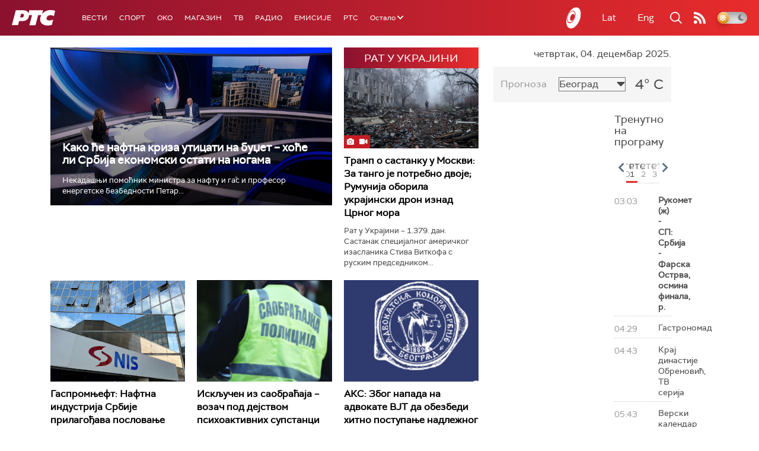

--- FILE ---
content_type: text/html;charset=UTF-8
request_url: https://www.rts.rs/sr/index.html
body_size: 50560
content:



































<!DOCTYPE html>

<html xmlns="http://www.w3.org/1999/xhtml" xml:lang="sr" lang="sr" >

    <head>
        <meta charset="utf-8" />
        <meta name="viewport" content="width=device-width, initial-scale=1, minimum-scale=1, maximum-scale=1" /> 

        
            <meta name="facebook-domain-verification" content="hui4xuinul37kpgfvccuiopl4tsgzd" />
                        <!--<title>РТС :: Насловна  </title>-->
        <title>Насловна | РТС</title>

            <!-- Gemius AdOcean -->
            <script type="text/javascript" src="//rs.adocean.pl/files/js/ado.js"></script>
            <script type="text/javascript">
                /* (c)AdOcean 2003-2017 */
                if (typeof ado !== "object") {
                    ado = {};
                    ado.config = ado.preview = ado.placement = ado.master = ado.slave = function () {};
                }
                ado.config({mode: "old", xml: false, characterEncoding: true});
                ado.preview({enabled: true, emiter: "rs.adocean.pl", id: "WrI3gCReJvUOQoGs1cYCXGDNLReHYebXQ5l1IsHag6T.57"});
            </script>

        <link rel="shortcut icon" href="/assets/front/img/favicon/favicon.ico"/>
<!--

<link rel="apple-touch-icon" sizes="57x57" href="/apple-icon-57x57.png">
<link rel="apple-touch-icon" sizes="60x60" href="/apple-icon-60x60.png">
<link rel="apple-touch-icon" sizes="72x72" href="/apple-icon-72x72.png">
<link rel="apple-touch-icon" sizes="76x76" href="/apple-icon-76x76.png">
<link rel="apple-touch-icon" sizes="114x114" href="/apple-icon-114x114.png">
<link rel="apple-touch-icon" sizes="120x120" href="/apple-icon-120x120.png">
<link rel="apple-touch-icon" sizes="144x144" href="/apple-icon-144x144.png">
<link rel="apple-touch-icon" sizes="152x152" href="/apple-icon-152x152.png">
<link rel="apple-touch-icon" sizes="180x180" href="/apple-icon-180x180.png">
<link rel="icon" type="image/png" sizes="192x192"  href="/android-icon-192x192.png">
<link rel="icon" type="image/png" sizes="32x32" href="/favicon-32x32.png">
<link rel="icon" type="image/png" sizes="96x96" href="/favicon-96x96.png">
<link rel="icon" type="image/png" sizes="16x16" href="/favicon-16x16.png">
<link rel="manifest" href="/manifest.json">
<meta name="msapplication-TileColor" content="#ffffff">
<meta name="msapplication-TileImage" content="/ms-icon-144x144.png">
<meta name="theme-color" content="#ffffff">

-->
        <link href="https://fonts.googleapis.com/css2?family=Montserrat:wght@100;200;300;400;500;600;700;800;900&display=swap" rel="stylesheet">
        
<link href="/resources/fontawesome/css/all.min.css" rel="stylesheet"/>
<link href="/resources/bootstrap/css/bootstrap.min.css" rel="stylesheet"/>
<link rel="stylesheet" type="text/css" href="/assets/front/plugins/slick/slick.css"/>
<link rel="stylesheet" type="text/css" href="/assets/front/plugins/slick/slick-theme.css"/>
<link href="/assets/front/css/platform2024_v5.css" rel="stylesheet"/>
<link href="/assets/front/css/fragments2024_v2.css" rel="stylesheet"/>
<link href="/assets/front/css/responsive2025_v1.css" rel="stylesheet"/>
<link href="/assets/front/css/headerTeme.css" rel="stylesheet"/>
        



<script src="/resources/jQuery/jquery-3.5.1.min.js"></script>
<script type="text/javascript" src="/assets/front/js/its-global2025_v1.min.js"></script>
<script type="text/javascript" src="/assets/front/js/cyr2lat/cyrlatconverter.min.js"></script>
<script type="text/javascript" src="https://services.brid.tv/player/build/brid.min.js"></script>


    <!-- Global site tag (gtag.js) - Google Analytics -->
    <script async src="https://www.googletagmanager.com/gtag/js?id=G-FBJW6SRQ7H"></script>
    <script>
        window.dataLayer = window.dataLayer || [];
        function gtag() {
            dataLayer.push(arguments);
        }
        gtag('js', new Date());

        gtag('config', 'G-FBJW6SRQ7H');
    </script>

    <!-- Google Tag Manager -->
    <script>(function (w, d, s, l, i) {
            w[l] = w[l] || [];
            w[l].push({'gtm.start':
                        new Date().getTime(), event: 'gtm.js'});
            var f = d.getElementsByTagName(s)[0],
                    j = d.createElement(s), dl = l != 'dataLayer' ? '&l=' + l : '';
            j.async = true;
            j.src =
                    'https://www.googletagmanager.com/gtm.js?id=' + i + dl;
            f.parentNode.insertBefore(j, f);
        })(window, document, 'script', 'dataLayer', 'GTM-NZ5DNLN');</script>
    <!-- End Google Tag Manager -->


        

























    <meta name="copyright" content="www.rts.rs"/>
<meta name="title" content="Насловна"/>
<meta name="description" content="РТС Онлајн доноси најновије вести и анализе из Србије, са Балкана и из света. Пратите и стрим нашег радио и ТВ програма и гледајте одложено најбоље емисије Јавног медијског сервиса Србије."/>


    <link rel="canonical" href="https://www.rts.rs/.html" />

<meta property="og:site_name" content="РТС"/>
<meta property="og:type" content="website"/>
<meta property="og:title" content="Насловна"/>
<meta property="og:url" content="https://www.rts.rs/.html"/>

    
        <meta property="og:image" content="https://www.rts.rs/upload/"/>
    
    


<meta property="og:description" content="РТС Онлајн доноси најновије вести и анализе из Србије, са Балкана и из света. Пратите и стрим нашег радио и ТВ програма и гледајте одложено најбоље емисије Јавног медијског сервиса Србије."/>

    <meta name="twitter:card" content="summary"/>
<meta name="twitter:title" content="Насловна"/>


    
        <meta property="twitter:image" content="https://www.rts.rs/upload/"/>
    
    

<meta name="twitter:description" content="РТС Онлајн доноси најновије вести и анализе из Србије, са Балкана и из света. Пратите и стрим нашег радио и ТВ програма и гледајте одложено најбоље емисије Јавног медијског сервиса Србије."/>

        <link rel="alternate" type="application/rss+xml" title="РТС :: Насловна" href="//rss.html" />
        










    
        
        
            
                
                
                    
                
            
        
    


        <!-- (C)2000-2024 Gemius SA - gemiusPrism  / rts.rs/Homepage -->
<script type="text/javascript">
var pp_gemius_identifier = 'AutKhmMQ6vSONfr.piHh6Mey3w6kNTsgfNNrcx65GUj.q7';
// lines below shouldn't be edited
function gemius_pending(i) { window[i] = window[i] || function() {var x = window[i+'_pdata'] = window[i+'_pdata'] || []; x[x.length]=Array.prototype.slice.call(arguments, 0);};};
(function(cmds) { var c; while(c = cmds.pop()) gemius_pending(c)})(['gemius_cmd', 'gemius_hit', 'gemius_event', 'gemius_init', 'pp_gemius_hit', 'pp_gemius_event', 'pp_gemius_init']);
window.pp_gemius_cmd = window.pp_gemius_cmd || window.gemius_cmd;
(function(d,t) {try {var gt=d.createElement(t),s=d.getElementsByTagName(t)[0],l='http'+((location.protocol=='https:')?'s':''); gt.setAttribute('async','async');
gt.setAttribute('defer','defer'); gt.src=l+'://gars.hit.gemius.pl/xgemius.js'; s.parentNode.insertBefore(gt,s);} catch (e) {}})(document,'script');
</script>


<script type="text/javascript">
/* (c)AdOcean 2003-2023, MASTER: rts.rs.Rts.rs.Naslovna */
ado.master({id: 'Ygmn5VcblyGr.ca9WV0z7IRpsXJSlebCn58U.Tx347..57', server: 'rs.adocean.pl' });
</script>
        <script async id="ebx" src="//applets.ebxcdn.com/ebx.js"></script>
    </head>

    <body class="Насловна home theme-normal">

        
            <!-- Google Tag Manager (noscript) -->
            <noscript><iframe src="https://www.googletagmanager.com/ns.html?id=GTM-NZ5DNLN"
                              height="0" width="0" style="display:none;visibility:hidden"></iframe></noscript>
            <!-- End Google Tag Manager (noscript) -->
        

        <script async src="https://pagead2.googlesyndication.com/pagead/js/adsbygoogle.js?client=ca-pub-8174147618626437"
        crossorigin="anonymous"></script>


        <div id="mobile_notification_dialog" class="modal fade" tabindex="-1" role="dialog" aria-labelledby="myModalLabel">
            <div class="modal-dialog modal-xs">
                <div class="modal-content">
                    <div class="modal-header">
                        <h3 class="modal-title" id="myModalLabel">Obaveštenje</h3>
                        <button type="button" class="close" data-dismiss="modal" aria-label="Close"><span aria-hidden="true">&times;</span></button>
                    </div>
                    <div class="modal-body">
                        <div class="notification-title">Preuzmite aplikaciju RTS-a za vaš uredjaj.</div>
                        <div>
                            <a class="notification-link ios" href="https://itunes.apple.com/us/app/rts-radio-televizija-srbije/id1292362685?mt=8">
                                <img width="100%" src="/assets/front/img/apple_01.png" alt="iOS notification" title="iOS notification">
                            </a>
                            <a class="notification-link android" href="https://play.google.com/store/apps/details?id=rs.rts">
                                <img width="100%" src="/assets/front/img/android_01.png" alt="Android notification" title="Android notification">
                            </a>
                        </div>
                    </div>
                </div>
            </div>
        </div>

        











<header>
    <div class="app-header">
        <div class="headerLeft">
            <div class="app-brand">
                
                    
                        <h1 class="logo">
                            <a href="/" title="РТС">
                                <span class="sr-only">РТС</span>
                            </a>
                        </h1>
                    
                    
                  
            </div>
            <div class="app-nav">
                <nav>
                    






<div class="menu">
    <div class="primaryShortNav">
        



















 









    
        










<div id="side-nav">
    <ul>
        
            <li class=" depth1  first">
                












    



    <a href="/vesti.html" class="nav-link    ">
    
    
        Вести
        
    
    </a>

            </li>
        
            <li class=" depth1 ">
                












    



    <a href="/sport.html" class="nav-link    ">
    
    
        Спорт
        
    
    </a>

            </li>
        
            <li class=" depth1 ">
                












    



    <a href="/oko-magazin.html" class="nav-link    ">
    
    
        OKO
        
    
    </a>

            </li>
        
            <li class=" depth1 ">
                












    



    <a href="/magazin.html" class="nav-link    ">
    
    
        Магазин
        
    
    </a>

            </li>
        
            <li class=" depth1 ">
                












    



    <a href="/tv.html" class="nav-link    ">
    
    
        ТВ
        
    
    </a>

            </li>
        
            <li class=" depth1 ">
                












    



    <a href="/radio.html" class="nav-link    ">
    
    
        Радио
        
    
    </a>

            </li>
        
            <li class=" depth1 ">
                












    



    <a href="/emisije.html" class="nav-link    ">
    
    
        Емисије
        
    
    </a>

            </li>
        
            <li class=" depth1  last">
                












    



    <a href="/rts.html" class="nav-link    ">
    
    
        РТС
        
    
    </a>

            </li>
        
        <li class="depth1  app-dropdown-holder">
            <a class="app-dropdown nav-link"><span>Остало</span> <i class="fa fa-chevron-down"></i></a>
            <div class="menu-dropdown">
                <ul>
                    
                        <li class="">
                            <a href="/rts/muzicka-produkcija.html" class="">
                                Музичка продукција
                            </a>
                        </li>
                    
                        <li class="">
                            <a href="/rts/filmski-program.html" class="">
                                Филмски програм
                            </a>
                        </li>
                    
                        <li class="">
                            <a href="/rts/dijaspora.html" class="">
                                Дијаспора
                            </a>
                        </li>
                    
                        <li class="">
                            <a href="/rts/rts-predstavlja.html" class="">
                                РТС представља
                            </a>
                        </li>
                    
                        <li class="">
                            <a href="/eurosong2024.html" class="">
                                Евросонг 2025
                            </a>
                        </li>
                    
                        <li class="">
                            <a href="/rts/pgp.html" class="">
                                ПГП
                            </a>
                        </li>
                    
                        <li class="">
                            <a href="/rts/informator-o-radu.html" class="">
                                Информатор о раду Јавне медијске установе „Радио-телевизија Србије“
                            </a>
                        </li>
                    
                </ul>
            </div>
        </li>

    </ul>
</div>
    
     
    
    
    
    
    
    
    
    
    

    </div>
</div>
                </nav>
            </div>
        </div>
        <div class="hederRight">
            <a href="/page/tv/ci/live.html" class="live-tv" title="РТС планета">
                <span class="rts-planeta"></span>
            </a>
            <div class="app-lang">



<div class="language-bar">
    
    <a href="/" class="lang cyr CyrLatIgnore js-lang" >Ћир</a>
    <a href="/" class="lang lat CyrLatIgnore js-lang" >Lat</a>
    <a class="lang en CyrLatIgnore " href="/rts/program-sales.html">Eng</a>

</div>
</div>
            <div class="app-search">
                <a type="submit" class="js-nav-search nav-action searchTrigger" title="Претрага"><i class="fas fa-search"></i></a>
                <div id="search" class="nav-search">
                    









<form action="/pretraga.html" method="get" name="searchForm" id="searchForm" class="form searchForm">
    <fieldset class="searchFieldset header-search-btn">
        <input type="hidden" name="lang" value="sr" />
        <input id="searchText" class="app-input" name="searchText" type="text" value=""  placeholder="Search" onfocus="this.placeholder = ''" onblur="this.placeholder = 'Search'"/>
        <input type="submit" value="Пронађи" class="searchButton">
    </fieldset>
</form>


<script>
    $(document).ready(function () {
        $('#searchForm').submit(function () {
            if ($('#searchText').val().length <= 3) {
                $('#searchInputMessage').show();
                return false;
            } else {
                return true;
            }
        });
        $('#searchText').keydown(function () {
            if ($(this).val().length <= 1) {
                $('#searchInputMessage').hide();
            }
        });

    });
</script>
                </div>
            </div>
            <a href="/page/rss/ci.html" class="nav-action feed" title="RSS"><i class="fas fa-rss"></i></a>
                
            <a class="mobTrigger"><i class="fas fa-bars"></i></a>
            <input type="checkbox" id="darkModeToggle" />
           <label for="darkModeToggle" class="darkModeBtn">
                   <i class="fas fa-moon"></i>
                <i class="fas fa-sun"></i>
            </label>
        </div>
    </div>
</header>
<div class="mobNavigation">
    <div class="mobNavWrapper">
        <div class="social social-mob">
            <a class="rtsPlaneta" title="РТС планета" href="/page/tv/ci/live.html"><span class="fai fai-planeta"></span></a>
            <a class="facebook" target="_blank" href="http://www.facebook.com/RTS.Internetportal" title="Facebook"><i class="fab fa-facebook-f"></i></a>
            <a class="twitter" target="_blank" href="http://twitter.com/#!/RTS_Vesti" title="Twitter"><i class="fab fa-twitter"></i></a>
            <a class="youtube" target="_blank" href="https://www.youtube.com/channel/UCF6U1KDm7BLHWBBUwsZzKtQ" title="You Tube"><i class="fab fa-youtube"></i></a>
                



<div class="language-bar">
    
    <a href="/" class="lang cyr CyrLatIgnore js-lang" >Ћир</a>
    <a href="/" class="lang lat CyrLatIgnore js-lang" >Lat</a>
    <a class="lang en CyrLatIgnore " href="/rts/program-sales.html">Eng</a>

</div>

            <a href="/page/rss/ci.html" class="nav-action feed" title="RSS"><i class="fas fa-rss"></i></a>
        </div>
        <div class="navWrapper">
            


























 









    
     
    
    
    
    
    
    
    
    
        














<ul> 
    

        




    
    


<li class="   level1   ord1 d1">
    <div class="navHolder">
        












    



    <a href="/vesti.html" class="nav-link    subL1">
    
    
        <span class=" ">
        
        Вести
        
        </span>
    
    
    </a>


        
            <div class="navL1"> 
            
            <ul>

            

        

        





<li class="   level1   ord1 d2">
    
        












    



    <a href="/vesti/politika.html" class="nav-link    ">
    
    
        Политика
        
    
    </a>


        
            </li>

            

        

        





<li class="   level1   ord3 d2">
    
        












    



    <a href="/vesti/region.html" class="nav-link    ">
    
    
        Регион
        
    
    </a>


        
            </li>

            

        

        





<li class="   level1   ord4 d2">
    
        












    



    <a href="/vesti/svet.html" class="nav-link    ">
    
    
        Свет
        
    
    </a>


        
            </li>

            

        

        





<li class="   level1   ord5 d2">
    
        












    



    <a href="/vesti/srbija-danas.html" class="nav-link    ">
    
    
        Србија данас
        
    
    </a>


        
            </li>

            

        

        





<li class="   level1   ord6 d2">
    
        












    



    <a href="/vesti/hronika.html" class="nav-link    ">
    
    
        Хроника
        
    
    </a>


        
            </li>

            

        

        





<li class="   level1   ord7 d2">
    
        












    



    <a href="/vesti/drustvo.html" class="nav-link    ">
    
    
        Друштво
        
    
    </a>


        
            </li>

            

        

        





<li class="   level1   ord8 d2">
    
        












    



    <a href="/vesti/ekonomija.html" class="nav-link    ">
    
    
        Економија
        
    
    </a>


        
            </li>

            

        

        





<li class="   level1   ord9 d2">
    
        












    



    <a href="/vesti/merila-vremena.html" class="nav-link    ">
    
    
        Мерила времена
        
    
    </a>


        
            </li>

            

        

        





<li class="   level1   ord10 d2">
    
        












    



    <a href="/vesti/ratu-u-ukrajini.html" class="nav-link    ">
    
    
        Рат у Украјини
        
    
    </a>


        
            </li>

            

        

        





<li class="   level1   ord11 d2">
    
        












    



    <a href="/vesti/vreme.html" class="nav-link    ">
    
    
        Време
        
    
    </a>


        
            </li>

            

        

        





<li class="   level1   ord12 d2">
    
        












    



    <a href="/vesti/servisne-informacije.html" class="nav-link    ">
    
    
        Сервисне вести
        
    
    </a>


        
            </li>

            

        

        





<li class="   level1   ord14 d2">
    
        












    



    <a href="/vesti/smatracnica.html" class="nav-link    ">
    
    
        Сматрачница
        
    
    </a>


        
            </li>

            

        

        





<li class="   level1   ord37 d2">
    
        












    



    <a href="/vesti/arhiva-rubrika.html" class="nav-link    ">
    
    
        Архива рубрика
        
    
    </a>


        
            </li>

            

        

        





<li class="   level1  last  ord38 d2">
    
        












    



    <a href="/vesti/podkast.html" class="nav-link    ">
    
    
        Подкаст
        
    
    </a>


        
            </li>

            

        

         
        </ul>
    </div>
</div>
</li>





    
    


<li class="   level1   ord3 d1">
    <div class="navHolder">
        












    



    <a href="/sport.html" class="nav-link    subL1">
    
    
        <span class=" ">
        
        Спорт
        
        </span>
    
    
    </a>


        
            <div class="navL1"> 
            
            <ul>

            

        

        





<li class="   level1   ord3 d2">
    
        












    



    <a href="/sport/fudbal.html" class="nav-link    ">
    
    
        Фудбал
        
    
    </a>


        
            </li>

            

        

        





<li class="   level1   ord4 d2">
    
        












    



    <a href="/sport/kosarka.html" class="nav-link    ">
    
    
        Кошарка
        
    
    </a>


        
            </li>

            

        

        





<li class="   level1   ord6 d2">
    
        












    



    <a href="/sport/tenis.html" class="nav-link    ">
    
    
        Тенис
        
    
    </a>


        
            </li>

            

        

        





<li class="   level1   ord8 d2">
    
        












    



    <a href="/sport/odbojka.html" class="nav-link    ">
    
    
        Одбојка
        
    
    </a>


        
            </li>

            

        

        





<li class="   level1   ord9 d2">
    
        












    



    <a href="/sport/rukomet.html" class="nav-link    ">
    
    
        Рукомет
        
    
    </a>


        
            </li>

            

        

        





<li class="   level1   ord10 d2">
    
        












    



    <a href="/sport/vaterpolo.html" class="nav-link    ">
    
    
        Ватерполо
        
    
    </a>


        
            </li>

            

        

        





<li class="   level1   ord11 d2">
    
        












    



    <a href="/sport/atletika.html" class="nav-link    ">
    
    
        Атлетика
        
    
    </a>


        
            </li>

            

        

        





<li class="   level1   ord12 d2">
    
        












    



    <a href="/sport/auto-moto.html" class="nav-link    ">
    
    
        Ауто-мото
        
    
    </a>


        
            </li>

            

        

        





<li class="   level1   ord13 d2">
    
        












    



    <a href="/sport/ostali-sportovi.html" class="nav-link    ">
    
    
        Остали спортови
        
    
    </a>


        
            </li>

            

        

        





<li class="   level1   ord14 d2">
    
        












    



    <a href="/sport/memorijal-rts.html" class="nav-link    ">
    
    
        Меморијал РТС
        
    
    </a>


        
            </li>

            

        

        





<li class="   level1   ord16 d2">
    
        












    



    <a href="/sport/Eurovision_sport.html" class="nav-link    ">
    
    
        Eurovision sport
        
    
    </a>


        
            </li>

            

        

        





<li class="   level1  last  ord17 d2">
    
        












    



    <a href="/sport/arhiva-rubrika.html" class="nav-link    ">
    
    
        Архива рубрика
        
    
    </a>


        
            </li>

            

        

         
        </ul>
    </div>
</div>
</li>






<li class="   level1   ord6 d1">
    
        












    



    <a href="/oko-magazin.html" class="nav-link    ">
    
    
        <span class=" ">
        
        OKO
        
        </span>
    
    
    </a>


        
            </li>

            

        

        




    
    


<li class="   level1   ord7 d1">
    <div class="navHolder">
        












    



    <a href="/magazin.html" class="nav-link    subL1">
    
    
        <span class=" ">
        
        Магазин
        
        </span>
    
    
    </a>


        
            <div class="navL1"> 
            
            <ul>

            

        

        





<li class="   level1   ord1 d2">
    
        












    



    <a href="/magazin/zivot.html" class="nav-link    ">
    
    
        Живот
        
    
    </a>


        
            </li>

            

        

        





<li class="   level1   ord2 d2">
    
        












    



    <a href="/magazin/Zanimljivosti.html" class="nav-link    ">
    
    
        Занимљивости
        
    
    </a>


        
            </li>

            

        

        





<li class="   level1   ord3 d2">
    
        












    



    <a href="/magazin/muzika.html" class="nav-link    ">
    
    
        Музика
        
    
    </a>


        
            </li>

            

        

        





<li class="   level1   ord4 d2">
    
        












    



    <a href="/magazin/tehnologija.html" class="nav-link    ">
    
    
        Технологијa
        
    
    </a>


        
            </li>

            

        

        





<li class="   level1   ord5 d2">
    
        












    



    <a href="/magazin/putujemo.html" class="nav-link    ">
    
    
        Путујемо
        
    
    </a>


        
            </li>

            

        

        





<li class="   level1   ord6 d2">
    
        












    



    <a href="/magazin/svet-poznatih.html" class="nav-link    ">
    
    
        Свет познатих
        
    
    </a>


        
            </li>

            

        

        





<li class="   level1   ord7 d2">
    
        












    



    <a href="/magazin/Zdravlje.html" class="nav-link    ">
    
    
        Здравље
        
    
    </a>


        
            </li>

            

        

        





<li class="   level1   ord8 d2">
    
        












    



    <a href="/magazin/film-i-tv.html" class="nav-link    ">
    
    
        Филм и ТВ
        
    
    </a>


        
            </li>

            

        

        





<li class="   level1   ord9 d2">
    
        












    



    <a href="/magazin/nauka.html" class="nav-link    ">
    
    
        Наука
        
    
    </a>


        
            </li>

            

        

        





<li class="   level1   ord11 d2">
    
        












    



    <a href="/magazin/priroda.html" class="nav-link    ">
    
    
        Природа
        
    
    </a>


        
            </li>

            

        

        





<li class="   level1   ord13 d2">
    
        












    



    <a href="/magazin/digitalni-preduzetnik.html" class="nav-link    ">
    
    
        Дигитални предузетник
        
    
    </a>


        
            </li>

            

        

        





<li class="   level1   ord14 d2">
    
        












    



    <a href="/magazin/kultura.html" class="nav-link    ">
    
    
        Културно
        
    
    </a>


        
            </li>

            

        

        





<li class="   level1   ord21 d2">
    
        












    



    <a href="/magazin/arhiva-rubrika.html" class="nav-link    ">
    
    
        Архива рубрика
        
    
    </a>


        
            </li>

            

        

        





<li class="   level1   ord25 d2">
    
        












    



    <a href="/magazin/Zamalevelikeheroje.html" class="nav-link    ">
    
    
        За мале велике хероје
        
    
    </a>


        
            </li>

            

        

        





<li class="   level1  last  ord26 d2">
    
        












    



    <a href="/magazin/naizgled-zdrav.html" class="nav-link    ">
    
    
        Наизглед здрав
        
    
    </a>


        
            </li>

            

        

         
        </ul>
    </div>
</div>
</li>





    
    


<li class="   level1   ord8 d1">
    <div class="navHolder">
        












    



    <a href="/tv.html" class="nav-link    subL1">
    
    
        <span class=" ">
        
        ТВ
        
        </span>
    
    
    </a>


        
            <div class="navL1"> 
            
            <ul>

            

        

        





<li class="   level1   ord1 d2">
    
        












    



    <a href="/tv/rts1.html" class="nav-link    ">
    
    
        РТС 1
        
    
    </a>


        
            </li>

            

        

        





<li class="   level1   ord2 d2">
    
        












    



    <a href="/tv/rts2.html" class="nav-link    ">
    
    
        РТС 2
        
    
    </a>


        
            </li>

            

        

        





<li class="   level1   ord3 d2">
    
        












    



    <a href="/tv/rts-digital.html" class="nav-link    ">
    
    
        РТС 3
        
    
    </a>


        
            </li>

            

        

        





<li class="   level1   ord4 d2">
    
        












    



    <a href="/tv/rts-sat.html" class="nav-link    ">
    
    
        РТС Свет
        
    
    </a>


        
            </li>

            

        

        





<li class="   level1   ord5 d2">
    
        












    



    <a href="/tv/rts-nauka.html" class="nav-link    ">
    
    
        РТС Наука
        
    
    </a>


        
            </li>

            

        

        





<li class="   level1   ord6 d2">
    
        












    



    <a href="/tv/rts-drama.html" class="nav-link    ">
    
    
        РТС Драма
        
    
    </a>


        
            </li>

            

        

        





<li class="   level1   ord7 d2">
    
        












    



    <a href="/tv/rts-zivot.html" class="nav-link    ">
    
    
        РТС Живот
        
    
    </a>


        
            </li>

            

        

        





<li class="   level1   ord8 d2">
    
        












    



    <a href="/tv/rts-klasika.html" class="nav-link    ">
    
    
        РТС Класика
        
    
    </a>


        
            </li>

            

        

        





<li class="   level1   ord9 d2">
    
        












    



    <a href="/tv/rts-kolo.html" class="nav-link    ">
    
    
        РТС Коло
        
    
    </a>


        
            </li>

            

        

        





<li class="   level1   ord10 d2">
    
        












    



    <a href="/tv/rts-trezor.html" class="nav-link    ">
    
    
        РТС Трезор
        
    
    </a>


        
            </li>

            

        

        





<li class="   level1   ord11 d2">
    
        












    



    <a href="/tv/rts-muzika.html" class="nav-link    ">
    
    
        РТС Музика
        
    
    </a>


        
            </li>

            

        

        





<li class="   level1   ord12 d2">
    
        












    



    <a href="/tv/rts-poletarac.html" class="nav-link    ">
    
    
        РТС Полетарац
        
    
    </a>


        
            </li>

            

        

        





<li class="   level1   ord53 d2">
    
        












    



    <a href="/tv/rts-predstavlja.html" class="nav-link    ">
    
    
        РТС представља
        
    
    </a>


        
            </li>

            

        

        





<li class="   level1  last  ord55 d2">
    
        












    



    <a href="/tv/live.html" class="nav-link    ">
    
    
        ТВ уживо
        
    
    </a>


        
            </li>

            

        

         
        </ul>
    </div>
</div>
</li>





    
    


<li class="   level1   ord9 d1">
    <div class="navHolder">
        












    



    <a href="/radio.html" class="nav-link    subL1">
    
    
        <span class=" ">
        
        Радио
        
        </span>
    
    
    </a>


        
            <div class="navL1"> 
            
            <ul>

            

        

        





<li class="   level1   ord1 d2">
    
        












    



    <a href="/radio/radio-beograd-1.html" class="nav-link    ">
    
    
        Радио Београд 1
        
    
    </a>


        
            </li>

            

        

        





<li class="   level1   ord2 d2">
    
        












    



    <a href="/radio/radio-beograd-2.html" class="nav-link    ">
    
    
        Радио Београд 2
        
    
    </a>


        
            </li>

            

        

        





<li class="   level1   ord3 d2">
    
        












    



    <a href="/radio/radio-beograd-3.html" class="nav-link    ">
    
    
        Радио Београд 3
        
    
    </a>


        
            </li>

            

        

        





<li class="   level1   ord4 d2">
    
        












    



    <a href="/radio/beograd-202.html" class="nav-link    ">
    
    
        Београд 202
        
    
    </a>


        
            </li>

            

        

        





<li class="   level1   ord6 d2">
    
        












    



    <a href="/radio/radio-pletenica.html" class="nav-link    ">
    
    
        Радио Плетеница
        
    
    </a>


        
            </li>

            

        

        





<li class="   level1   ord7 d2">
    
        












    



    <a href="/radio/radio-rokenroler.html" class="nav-link    ">
    
    
        Радио Рокенролер
        
    
    </a>


        
            </li>

            

        

        





<li class="   level1   ord8 d2">
    
        












    



    <a href="/radio/radio-dzuboks.html" class="nav-link    ">
    
    
        Радио Џубокс
        
    
    </a>


        
            </li>

            

        

        





<li class="   level1   ord9 d2">
    
        












    



    <a href="/radio/radio-vrteska.html" class="nav-link    ">
    
    
        Радио Вртешка
        
    
    </a>


        
            </li>

            

        

        





<li class="   level1   ord10 d2">
    
        












    



    <a href="/radio/radio-dzezer.html" class="nav-link    ">
    
    
        Радио Џезер
        
    
    </a>


        
            </li>

            

        

        





<li class="   level1   ord11 d2">
    
        












    



    <a href="/radio/arhiv.html" class="nav-link    ">
    
    
        Архив
        
    
    </a>


        
            </li>

            

        

        





<li class="   level1   ord12 d2">
    
        












    



    <a href="/radio/kontakt.html" class="nav-link    ">
    
    
        Контакт
        
    
    </a>


        
            </li>

            

        

        





<li class="   level1   ord13 d2">
    
        












    



    <a href="/radio/frekvencije.html" class="nav-link    ">
    
    
        Фреквенције
        
    
    </a>


        
            </li>

            

        

        





<li class="   level1  last  ord14 d2">
    
        












    



    <a href="/radio/live.html" class="nav-link    ">
    
    
        Радио уживо
        
    
    </a>


        
            </li>

            

        

         
        </ul>
    </div>
</div>
</li>






<li class="   level1   ord15 d1">
    
        












    



    <a href="/emisije.html" class="nav-link    ">
    
    
        <span class=" ">
        
        Емисије
        
        </span>
    
    
    </a>


        
            </li>

            

        

        




    
    


<li class="   level1  last  ord18 d1">
    <div class="navHolder">
        












    



    <a href="/rts.html" class="nav-link    subL1">
    
    
        <span class=" ">
        
        РТС
        
        </span>
    
    
    </a>


        
            <div class="navL1"> 
            
            <ul>

            

        

        





<li class="   level1   ord1 d2">
    
        












    



    <a href="/rts/javni-servis.html" class="nav-link    ">
    
    
        О Jавном сервису
        
    
    </a>


        
            </li>

            

        

        





<li class="   level1   ord2 d2">
    
        












    



    <a href="/rts/informator-o-radu.html" class="nav-link    ">
    
    
        Информатор о раду Јавне медијске установе „Радио-телевизија Србије“
        
    
    </a>


        
            </li>

            

        

        





<li class="   level1   ord3 d2">
    
        












    



    <a href="/rts/akcije.html" class="nav-link    ">
    
    
        Акције
        
    
    </a>


        
            </li>

            

        

        





<li class="   level1   ord4 d2">
    
        












    



    <a href="/rts/pgp.html" class="nav-link    ">
    
    
        ПГП
        
    
    </a>


        
            </li>

            

        

        





<li class="   level1   ord5 d2">
    
        












    



    <a href="/rts/galerija-rts.html" class="nav-link    ">
    
    
        Галерија РТС
        
    
    </a>


        
            </li>

            

        

        





<li class="   level1   ord6 d2">
    
        












    



    <a href="/rts/izdavastvo.html" class="nav-link    ">
    
    
        Издаваштво
        
    
    </a>


        
            </li>

            

        

        





<li class="   level1   ord7 d2">
    
        












    



    <a href="/rts/istrazivanje-cipa.html" class="nav-link    ">
    
    
        Истраживање
        
    
    </a>


        
            </li>

            

        

        





<li class="   level1   ord8 d2">
    
        












    



    <a href="/rts/rts-klub.html" class="nav-link    ">
    
    
        РТС клуб
        
    
    </a>


        
            </li>

            

        

        





<li class="   level1   ord9 d2">
    
        












    



    <a href="/rts/programski-arhiv.html" class="nav-link    ">
    
    
        Програмски архив
        
    
    </a>


        
            </li>

            

        

        





<li class="   level1   ord10 d2">
    
        












    



    <a href="/rts/rts-predstavlja.html" class="nav-link    ">
    
    
        РТС представља
        
    
    </a>


        
            </li>

            

        

        





<li class="   level1   ord11 d2">
    
        












    



    <a href="/rts/marketing.html" class="nav-link    ">
    
    
        Маркетинг
        
    
    </a>


        
            </li>

            

        

        





<li class="   level1   ord12 d2">
    
        












    



    <a href="/rts/dijaspora.html" class="nav-link    ">
    
    
        Дијаспора
        
    
    </a>


        
            </li>

            

        

        





<li class="   level1   ord14 d2">
    
        












    



    <a href="/rts/digitalizacija.html" class="nav-link    ">
    
    
        Дигитална ТВ
        
    
    </a>


        
            </li>

            

        

        





<li class="   level1   ord15 d2">
    
        












    



    <a href="/rts/posao.html" class="nav-link    ">
    
    
        Посао
        
    
    </a>


        
            </li>

            

        

        





<li class="   level1   ord16 d2">
    
        












    



    <a href="/rts/javne-nabavke.html" class="nav-link    ">
    
    
        Јавне набавке
        
    
    </a>


        
            </li>

            

        

        





<li class="   level1   ord17 d2">
    
        












    



    <a href="/rts/pola-veka-rts.html" class="nav-link    ">
    
    
        Јубилеји РТС-а
        
    
    </a>


        
            </li>

            

        

        





<li class="   level1   ord18 d2">
    
        












    



    <a href="/rts/internet-portal.html" class="nav-link    ">
    
    
        Интернет портал
        
    
    </a>


        
            </li>

            

        

        





<li class="   level1   ord19 d2">
    
        












    



    <a href="/rts/biblioteka.html" class="nav-link    ">
    
    
        Библиотека
        
    
    </a>


        
            </li>

            

        

        





<li class="   level1   ord20 d2">
    
        












    



    <a href="/rts/konkursi.html" class="nav-link    ">
    
    
        Конкурси
        
    
    </a>


        
            </li>

            

        

        





<li class="   level1   ord21 d2">
    
        












    



    <a href="/rts/pesma-evrovizije.html" class="nav-link    ">
    
    
        Песма Евровизије
        
    
    </a>


        
            </li>

            

        

        





<li class="   level1  last  ord22 d2">
    
        












    



    <a href="/rts/program-sales.html" class="nav-link    ">
    
    
        Program sales
        
    
    </a>


        
            </li>

            

        
        </ul>
    </div>
</div>
</li>
</ul>
    
    


        </div>
    </div>
</div>

<script>
    var langRaw;
    var langReworked;
    $(document).ready(function () {
        $("code").addClass("CyrLatIgnore");
        $('.js-lang').hide();

        langRaw = location.pathname.slice(0, 4);
//            console.log(langRaw);
        if (langRaw == '/en/' || langRaw == '/en.') {
            $('.js-lang').removeClass("active");
            $('.en').addClass("active");
            langReworked = "en";
        } else if (langRaw == '/lat/' || langRaw == '/lat') {
            $('.js-lang').removeClass("active");
            $('.lat').addClass("active");
            $('.js-converter-cyr').hide();
            $('a').each(function () {
//                    console.log($(this).attr('href'));
                if (!$(this).hasClass('js-lang') && typeof $(this).attr('href') != 'undefined'
                        && $(this).attr('href').indexOf('downloadFile') != 1
                        && $(this).attr('href').indexOf('http') == -1
                        && !$(this).hasClass('fancybox')
                        && $(this).attr('href').indexOf('/upload/media/') == -1
                        && $(this).attr('href').split('.').pop() != 'pdf') {
                    if ($(this).attr('href').indexOf('/page/') == -1) {
                        $(this).attr("href", "/lat" + $(this).attr("href"));
                    } else {
                        $(this).attr("href", $(this).attr("href").replace('/ci/', /sr/));
                    }
                }
            });
            langReworked = 'lat';
            CyrLat.C2L();
            $('.cyr').show();
        } else {
            $('.js-lang').removeClass("active");
            $('.cyr').addClass("active");
            $('.js-converter-lat').hide();
            langReworked = 'cyr';
            $('.lat').show();
        }

        $("#websiteTitle").html($("#translatedTitle").html());
        $('body').css('visibility', 'visible');
        $(".js-linkovi-body a").each(function () {
            if ($(this).html().indexOf("http") >= 0) {
                $(this).addClass("CyrLatIgnore");
            }
        });
        $("#strukture-body a").each(function () {
            if ($(this).html().indexOf("http") >= 0) {
                $(this).addClass("CyrLatIgnore");
            }
        });
        $(".js-navi").click(function () {
            $(".js-navi-modal").addClass('show');
            $("body").addClass('modal-open');
        });
    }
    );
    var CyrLat = new CyrLatConverter('body').init();
    //click to change to CYR function
    $('.cyr').click(function (event) {
        event.preventDefault();
        console.log(window.location.pathname);
        if (window.location.pathname == '/lat.html' || window.location.pathname == '/lat/') {
            window.location.href = window.location.origin;
        } else {
            window.location.href = window.location.pathname.slice(4);
        }
    });
    //click to change to LAT function
    $('.lat').click(function (event) {
        event.preventDefault();
        var prevLang = location.pathname.slice(0, 4);
        $('.js-converter-cyr').hide();
        $('.js-converter-lat').show();
        if (prevLang == '/en/' || prevLang == '/en.') {
            location.href = '/lat.html';
        } else if ((prevLang == '/lat/' || prevLang == '/lat.')) {

        } else {
            $('.js-lang').removeClass("active");
            $('.lat').addClass("active");
            if (location.pathname == '/') {
                history.pushState({}, '', '/lat.html');
            } else {
                history.pushState({}, '', '/lat' + location.pathname);
            }
            CyrLat.C2L();
        }
        $('.lat').hide();
        $('.cyr').show();
        $('a').each(function () {
            if (!$(this).hasClass('js-lang') && typeof $(this).attr('href') != 'undefined'
                    && $(this).attr('href').indexOf('downloadFile') != 1
                    && !$(this).hasClass('fancybox')
                    && $(this).attr('href').indexOf('http') == -1
                    && $(this).attr('href').indexOf('/upload/media/') == -1
                    && $(this).attr('href').split('.').pop() != 'pdf') {
                if ($(this).attr('href').indexOf('/page/') == -1) {
                    $(this).attr("href", "/lat" + $(this).attr("href"));
                } else {
                    $(this).attr("href", $(this).attr("href").replace('/ci/', /sr/));
                }
            }
        });
    });
    $(".app-dropdown-holder").click(function (e) {
        $(this).toggleClass('active');
        e.stopPropagation();
    });
    $('body').click(function (e) {
        if (!$(e.target).closest('.menu-dropdown').length) {
            $(".app-dropdown-holder").removeClass('active');
        }
    });
    
    //Dark-mode toggle
    document.addEventListener("DOMContentLoaded", function () {
        const checkbox = document.getElementById("darkModeToggle");
        const darkMode = localStorage.getItem("darkMode");

        if (darkMode === "enabled") {
            document.body.classList.add("dark-mode");
            checkbox.checked = true;
            console.log("Dark mode enabled on load.");
        }
        checkbox.addEventListener("change", function () {
            if (checkbox.checked) {
                document.body.classList.add("dark-mode");
                localStorage.setItem("darkMode", "enabled");
            } else {
                document.body.classList.remove("dark-mode");
                localStorage.setItem("darkMode", "disabled");
            }
        });

    });
</script>


<!--<div id="saglasnost-container">
    <div id="saglasnost-prihvatanje">
        <p>We use cookies and google analytics tool to optimize the delivery of digital advertising to you. If you decline personalization of ads you will still see digital advertisements, but they will not be as relevant to you. We never collect sensitive information, and do not sell any of the data we collect. Under the GDPR regulations browser cookies are now considered sudo-anonymized personal data and since we use cookies to deliver relevant advertisements to you we would like to get your permission to do so.</p>
        <button>Accept</button>
    </div>

    <div id="saglasnost-iskljucivanje">
        <p>I don't want my data to be used anymore for analytic purposes.</p>
        <button>Decline</button>
    </div>
</div>


<script>
    $(document).ready(function () {
        var saglasnost = 'false';
        //get consent cookie
        var value = "; " + document.cookie;
        var parts = value.split("; " + "saglasnost" + "=");
        if (parts.length == 2) {
            saglasnost = parts.pop().split(";").shift();
        }
        $('#saglasnost-container').animate({'bottom': '0'}, 2000);
        if (saglasnost === 'true') {
             $('#saglasnost-iskljucivanje').addClass('visible');
            runGA();
            
        } else {
            $('#saglasnost-prihvatanje').addClass('visible');
        }

        //Turn off consent toolbar after 1 min
        setTimeout(function () {
            $('#saglasnost-container').animate({'bottom': '-300px'}, 2000);
        }, 60000);


        $('#saglasnost-iskljucivanje button').on('click', function () {
            document.cookie = 'saglasnost=false;';
            saglasnost='false';
            $('#saglasnost-container').animate({'bottom': '-300px'}, 2000);
        });

        $('#saglasnost-prihvatanje button').on('click', function () {
            document.cookie = 'saglasnost=true;';
            saglasnost='true';
            runGA();
            $('#saglasnost-container').animate({'bottom': '-300px'}, 2000);
        });
    });
</script>-->

        <div class="rts">
            <div class="containerWrap clearfix">
                
                <div id="container">
                    <div class="container">
                        <div class="left-sidebar">
                            
                        </div>
                        <div id="content" class="app-main">
                            
        














    
    
        
    

    



<div class="banner-G fragment">
    










    
        
            <div id="adoceanrstjmoeigobt"></div>
<script type="text/javascript">
/* (c)AdOcean 2003-2017, rts.rs.Rts.rs.Naslovna.H1  728x90 */
ado.slave('adoceanrstjmoeigobt', {myMaster: 'Ygmn5VcblyGr.ca9WV0z7IRpsXJSlebCn58U.Tx347..57' });
</script>
        
        
    

</div>


    
    

    















<div class="box fix fragment">
    <div class="storiesTop full">
        <div class="main fix">
            
                
                    
                        <div class="row-2-1-cols row-block cf">
                            <div class="xl-block-news">
                                <div class="pos-rel">
                                    <a class="largeThumb" href="/vesti/ekonomija/5840307/kako-ce-naftna-kriza-uticati-na-budzet--hoce-li-srbija-ekonomski-ostati-na-nogama.html">
                                        














    



    <img src="/upload//media/2025/11/3/19/22/58/4721963/thumbs/10930863/Sekvenca_sve_00_08_11_19_Still419.jpg"
         style="" class=" img-fluid"
          alt="Како ће нафтна криза утицати на буџет – хоће ли Србија економски остати на ногама" title="Како ће нафтна криза утицати на буџет – хоће ли Србија економски остати на ногама"/>

                                        
                                    </a>
                                    <div class="strip">
                                        <div class="inner-wrap">
                                            <h3 class="lg-headline">
                                                <a href="/vesti/ekonomija/5840307/kako-ce-naftna-kriza-uticati-na-budzet--hoce-li-srbija-ekonomski-ostati-na-nogama.html" title="Како ће нафтна криза утицати на буџет – хоће ли Србија економски остати на ногама">
                                                    Како ће нафтна криза утицати на буџет – хоће ли Србија економски остати на ногама
                                                </a>
                                            </h3>
                                            
                                                <div class="newsTextNew newsTitle">
                                                    Некадашњи помоћник министра за нафту и гас и професор енергетске безбедности Петар...
                                                </div>
                                            
                                            
                                        </div>
                                    </div>
                                </div>
                                
                            </div>
                        
                        
                    
                
            
                
                    
                        
                            <div class="md-block-news">
                                <div class="regularView">
                                    <a class="largeThumb" href="/vesti/ratu-u-ukrajini/5839499/moskva-ukrajina-rusija-kijev-zelenski-putin.html">
                                        <div class="iconHolder">
                                            
                                                <i class="icon-small fas fa-camera"></i>
                                            
                                            
                                                <i class="icon-small fas fa-video"></i>
                                            
                                            
                                            
                                        </div>
                                        














    

    



    <img src="/upload//media/2025/11/3/21/53/243/4722228/thumbs/10931678/ukrajina3.jpg"
         style="" class=" img-fluid"
          alt="Трамп о састанку у Москви: За танго је потребно двоје; Румунија оборила украјински дрон изнад Црног мора" title="Трамп о састанку у Москви: За танго је потребно двоје; Румунија оборила украјински дрон изнад Црног мора (EPA / 24 MECHANIZED BRIGADE PRESS SERVICE)"/>

                                        
                                            <div class="uptitleHolder">
                                                РАТ У УКРАЈИНИ
                                            </div>
                                        
                                    </a>
                                </div>
                                <div class="mobileView">
                                    <a class="smallThumb" href="/vesti/ratu-u-ukrajini/5839499/moskva-ukrajina-rusija-kijev-zelenski-putin.html">
                                        <div class="iconHolder">
                                            
                                                <i class="icon-small fas fa-camera"></i>
                                            
                                            
                                                <i class="icon-small fas fa-video"></i>
                                            
                                            
                                            
                                        </div>
                                        














    

    



    <img src="/upload//media/2025/11/3/21/53/243/4722228/thumbs/10931673/ukrajina3.jpg"
         style="" class=" img-fluid"
          alt="Трамп о састанку у Москви: За танго је потребно двоје; Румунија оборила украјински дрон изнад Црног мора" title="Трамп о састанку у Москви: За танго је потребно двоје; Румунија оборила украјински дрон изнад Црног мора (EPA / 24 MECHANIZED BRIGADE PRESS SERVICE)"/>

                                    </a>
                                </div>
                                <div class="info-post">
                                    <h3><a href="/vesti/ratu-u-ukrajini/5839499/moskva-ukrajina-rusija-kijev-zelenski-putin.html"
                                           title="Трамп о састанку у Москви: За танго је потребно двоје; Румунија оборила украјински дрон изнад Црног мора">Трамп о састанку у Москви: За танго је потребно двоје; Румунија оборила украјински дрон изнад Црног мора</a></h3>
                                    <div class="post-lead">
                                        Рат у Украјини – 1.379. дан. Састанак специјалног америчког изасланика Стива Виткофа с руским председником...
                                    </div>
                                </div>
                            </div>
                        </div>
                    
                    
                
            
                
                    
                        
                    
                        
                            <div class="row-3-cols cf row-block">
                            
                            <div class="three w-xs-100">
                                
                                    <div class="regularView">
                                        <a class="largeThumb" href="/vesti/ekonomija/5840277/gasprom-nis-sankcije-.html">
                                            <div class="iconHolder">
                                                
                                                
                                                
                                                
                                            </div>
                                            














    



    <img src="/upload//media/2025/10/30/19/37/259/4706313/thumbs/10930043/NIS-t.jpg"
         style="" class=" img-fluid"
          alt="Гаспромњефт: Нафтна индустрија Србије прилагођава пословање санкцијама" title="Гаспромњефт: Нафтна индустрија Србије прилагођава пословање санкцијама"/>

                                            
                                        </a>
                                    </div>
                                    <div class="mobileView">
                                        <a class="smallThumb" href="/vesti/ekonomija/5840277/gasprom-nis-sankcije-.html">
                                            <div class="iconHolder">
                                                
                                                
                                                
                                                
                                            </div>
                                            














    



    <img src="/upload//media/2025/10/30/19/37/259/4706313/thumbs/10930053/NIS-t.jpg"
         style="" class=" img-fluid"
          alt="Гаспромњефт: Нафтна индустрија Србије прилагођава пословање санкцијама" title="Гаспромњефт: Нафтна индустрија Србије прилагођава пословање санкцијама"/>

                                        </a>
                                    </div>
                                    <div class="info-post">
                                        <h3><a href="/vesti/ekonomija/5840277/gasprom-nis-sankcije-.html" title="Гаспромњефт: Нафтна индустрија Србије прилагођава пословање санкцијама">Гаспромњефт: Нафтна индустрија Србије прилагођава пословање санкцијама</a></h3>
                                    </div>
                                    <div class="post-lead">
                                        Производне и комерцијалне активности Нафтне индустрије...
                                    </div>
                                
                            </div>
                            
                    
                
            
                
                    
                        
                    
                        
                            <div class="three w-xs-100">
                                
                                    <div class="regularView">
                                        <a class="largeThumb" href="/vesti/hronika/5840291/mup-vozac-deca.html">
                                            <div class="iconHolder">
                                                
                                                
                                                
                                                
                                            </div>
                                            














    



    <img src="/upload//media/2025/11/3/17/11/779/4721753/thumbs/10930263/saobracajna.jpg"
         style="" class=" img-fluid"
          alt="Искључен из саобраћаја –  возач под дејством психоактивних супстанци требало да вози децу" title="Искључен из саобраћаја –  возач под дејством психоактивних супстанци требало да вози децу"/>

                                            
                                        </a>
                                    </div>
                                    <div class="mobileView">
                                        <a class="smallThumb" href="/vesti/hronika/5840291/mup-vozac-deca.html">
                                            <div class="iconHolder">
                                                
                                                
                                                
                                                
                                            </div>
                                            














    



    <img src="/upload//media/2025/11/3/17/11/779/4721753/thumbs/10930258/saobracajna.jpg"
         style="" class=" img-fluid"
          alt="Искључен из саобраћаја –  возач под дејством психоактивних супстанци требало да вози децу" title="Искључен из саобраћаја –  возач под дејством психоактивних супстанци требало да вози децу"/>

                                        </a>
                                    </div>
                                    <div class="info-post">
                                        <h3><a href="/vesti/hronika/5840291/mup-vozac-deca.html" title="Искључен из саобраћаја –  возач под дејством психоактивних супстанци требало да вози децу">Искључен из саобраћаја –  возач под дејством психоактивних супстанци требало да вози децу</a></h3>
                                    </div>
                                    <div class="post-lead">
                                        Полиција је искључила из саобраћаја возача аутобуса...
                                    </div>
                                
                            </div>
                            
                    
                
            
                
                    
                        
                    
                        
                            <div class="three w-xs-100">
                                
                                    <div class="regularView">
                                        <a class="largeThumb" href="/vesti/hronika/5840437/aks-advokati-luka-danilo-nikolic-napad.html">
                                            <div class="iconHolder">
                                                
                                                
                                                
                                                
                                            </div>
                                            














    



    <img src="/upload//media/2025/11/3/22/16/978/4722323/thumbs/10931868/aks.jpg"
         style="" class=" img-fluid"
          alt="АКС: Због напада на адвокате ВЈТ да обезбеди хитно поступање надлежног тужиоца" title="АКС: Због напада на адвокате ВЈТ да обезбеди хитно поступање надлежног тужиоца"/>

                                            
                                        </a>
                                    </div>
                                    <div class="mobileView">
                                        <a class="smallThumb" href="/vesti/hronika/5840437/aks-advokati-luka-danilo-nikolic-napad.html">
                                            <div class="iconHolder">
                                                
                                                
                                                
                                                
                                            </div>
                                            














    



    <img src="/upload//media/2025/11/3/22/16/978/4722323/thumbs/10931863/aks.jpg"
         style="" class=" img-fluid"
          alt="АКС: Због напада на адвокате ВЈТ да обезбеди хитно поступање надлежног тужиоца" title="АКС: Због напада на адвокате ВЈТ да обезбеди хитно поступање надлежног тужиоца"/>

                                        </a>
                                    </div>
                                    <div class="info-post">
                                        <h3><a href="/vesti/hronika/5840437/aks-advokati-luka-danilo-nikolic-napad.html" title="АКС: Због напада на адвокате ВЈТ да обезбеди хитно поступање надлежног тужиоца">АКС: Због напада на адвокате ВЈТ да обезбеди хитно поступање надлежног тужиоца</a></h3>
                                    </div>
                                    <div class="post-lead">
                                        Адвокатска комора Србије (АКС) осудила је напад на...
                                    </div>
                                
                            </div>
                            
                            </div>
                        
                    
                
            
            <div class="referencePart row-block">
                <div class="sectionTitle orange">
                    <div class="section">
                        <h2 class="title">Препоручујемо</h2>
                    </div>
                </div>
                <div class="row-3-cols cf preporuka-part">
                    
                        <div class="three first">
                            
                                <a class="largeThumb" href="/vesti/ekonomija/5839950/ai-data-centri-struja-potrosnja-vestacka-inteligencija.html" title="Срце и мозак енергетског система – АИ одлучује када трошите, а када складиштите струју">
                                    














    



    <img src="/upload//media/2025/11/3/12/53/722/4718754/thumbs/10923769/Sequence_21_00_01_45_06_Still086.jpg"
         style="" class=" img-fluid"
          alt="Срце и мозак енергетског система – АИ одлучује када трошите, а када складиштите струју" title="Срце и мозак енергетског система – АИ одлучује када трошите, а када складиштите струју"/>

                                    
                                </a>
                                <div class="strip-small">
                                    <div class="info-post d-table">
                                        <h3 class="d-table-cell v-middle">
                                            <a href="/vesti/ekonomija/5839950/ai-data-centri-struja-potrosnja-vestacka-inteligencija.html" title="Срце и мозак енергетског система – АИ одлучује када трошите, а када складиштите струју">Срце и мозак енергетског система – АИ одлучује када трошите, а када складиштите струју</a>
                                        </h3>
                                    </div>
                                </div>
                            
                            
                                <div class="iconHolder topLeft"><i class="fas fa-video"></i></div>
                                
                        </div>
                    
                        <div class="three ">
                            
                                <a class="largeThumb" href="/magazin/muzika/5840036/pze-2026-izabrane-24-kompozicije-festival-na-rts-u-krajem-februara.html" title="ПЗЕ 2026: Изабране 24 композиције, фестивал на РТС-у крајем фебруара">
                                    














    



    <img src="/upload//media/2025/11/3/14/56/534/4720303/thumbs/10927718/PZE-26-t.jpg"
         style="" class=" img-fluid"
          alt="ПЗЕ 2026: Изабране 24 композиције, фестивал на РТС-у крајем фебруара" title="ПЗЕ 2026: Изабране 24 композиције, фестивал на РТС-у крајем фебруара"/>

                                    
                                </a>
                                <div class="strip-small">
                                    <div class="info-post d-table">
                                        <h3 class="d-table-cell v-middle">
                                            <a href="/magazin/muzika/5840036/pze-2026-izabrane-24-kompozicije-festival-na-rts-u-krajem-februara.html" title="ПЗЕ 2026: Изабране 24 композиције, фестивал на РТС-у крајем фебруара">ПЗЕ 2026: Изабране 24 композиције, фестивал на РТС-у крајем фебруара</a>
                                        </h3>
                                    </div>
                                </div>
                            
                            
                                <div class="iconHolder topLeft"><i class="fas fa-video"></i></div>
                                
                        </div>
                    
                        <div class="three ">
                            
                                <a class="largeThumb" href="/magazin/muzika/5837914/rosalija-berghain-globalni-hit-spoj-pop-i-klasicne-muzike-mladi-fenomen.html" title="Како су Росалија и Berghain изазвали цунами на светској музичкој сцени мешавином попа и класике">
                                    














    

    



    <img src="/upload//media/2025/11/2/15/50/90/4715849/thumbs/10915354/Rosalija,_nastup.jpg"
         style="" class=" img-fluid"
          alt="Како су Росалија и Berghain изазвали цунами на светској музичкој сцени мешавином попа и класике" title="Како су Росалија и Berghain изазвали цунами на светској музичкој сцени мешавином попа и класике (Foto: EPA / ETIENNE LAURENT)"/>

                                    
                                </a>
                                <div class="strip-small">
                                    <div class="info-post d-table">
                                        <h3 class="d-table-cell v-middle">
                                            <a href="/magazin/muzika/5837914/rosalija-berghain-globalni-hit-spoj-pop-i-klasicne-muzike-mladi-fenomen.html" title="Како су Росалија и Berghain изазвали цунами на светској музичкој сцени мешавином попа и класике">Како су Росалија и Berghain изазвали цунами на светској музичкој сцени мешавином попа и класике</a>
                                        </h3>
                                    </div>
                                </div>
                            
                            
                                <div class="iconHolder topLeft"><i class="fas fa-video"></i></div>
                                
                        </div>
                    
                </div>
            </div>

            
                
                    
                    
                        
                            <div class="row-3-cols last-6 cf row-block">
                            
                            
                                <div class="three w-xs-100">
                                    <a class="smallThumb" href="/vesti/politika/5839461/skupstina-usvojila-zakon-o-budzetu-poreske-zakone-set-zakona-o-energetici-izmene-zakona-o-vojsci-srbije.html">
                                        <div class="iconHolder">
                                            
                                            
                                            
                                            
                                        </div>
                                        














    

    



    <img src="/upload//media/2025/11/2/21/56/702/4716698/thumbs/10917478/Tan2025-12-0211150842_6.jpg"
         style="" class=" img-fluid"
          alt="Скупштина усвојила Закон о буџету, пореске законе, сет закона о енергетици, измене Закона о Војсци Србије" title="Скупштина усвојила Закон о буџету, пореске законе, сет закона о енергетици, измене Закона о Војсци Србије (Фото: Танјуг / Народна скупштина Републике Србије / Пеђа Вучковић)"/>

                                    </a>
                                    <div class="inline-info">
                                        <h3><a href="/vesti/politika/5839461/skupstina-usvojila-zakon-o-budzetu-poreske-zakone-set-zakona-o-energetici-izmene-zakona-o-vojsci-srbije.html" title="Скупштина усвојила Закон о буџету, пореске законе, сет закона о енергетици, измене Закона о Војсци Србије">Скупштина усвојила Закон о буџету, пореске законе, сет закона о енергетици, измене Закона о Војсци Србије</a></h3>
                                        <div class="lead-small">
                                            Посланици Скупштине Србије завршили су трећу...
                                        </div>
                                    </div>
                                </div>
                            
                            
                    
                    
                
            
                
                    
                    
                        
                            
                                <div class="three w-xs-100">
                                    <a class="smallThumb" href="/vesti/politika/5840469/unmik-poziva-cik-u-pristini-da-obezbedi-puno-postovanje-integriteta-izbornog-procesa.html">
                                        <div class="iconHolder">
                                            
                                            
                                            
                                            
                                        </div>
                                        














    



    <img src="/upload//media/2025/11/3/23/57/440/4722533/thumbs/10932303/Unmik-tt.jpg"
         style="" class=" img-fluid"
          alt="УНМИК позива ЦИK у Приштини да обезбеди пуно поштовање интегритета изборног процеса" title="УНМИК позива ЦИK у Приштини да обезбеди пуно поштовање интегритета изборног процеса"/>

                                    </a>
                                    <div class="inline-info">
                                        <h3><a href="/vesti/politika/5840469/unmik-poziva-cik-u-pristini-da-obezbedi-puno-postovanje-integriteta-izbornog-procesa.html" title="УНМИК позива ЦИK у Приштини да обезбеди пуно поштовање интегритета изборног процеса">УНМИК позива ЦИK у Приштини да обезбеди пуно поштовање интегритета изборног процеса</a></h3>
                                        <div class="lead-small">
                                            Мисија Уједињених нација на Косову и Метохији...
                                        </div>
                                    </div>
                                </div>
                            
                            
                    
                    
                
            
                
                    
                    
                        
                            
                                <div class="three w-xs-100">
                                    <a class="smallThumb" href="/vesti/ekonomija/5840344/gas-evropa-rusija-evropska-unija-madjarska-slovacka.html">
                                        <div class="iconHolder">
                                            
                                            
                                                <i class="icon-small fas fa-video"></i>
                                            
                                            
                                            
                                        </div>
                                        














    



    <img src="/upload//media/2025/11/3/18/21/935/4721883/thumbs/10930683/Sekvenca_sve_00_01_32_14_Still421.jpg"
         style="" class=" img-fluid"
          alt="Бриселска уредба уместо санкција – Мађарска и Словачка против рампе на руски гас" title="Бриселска уредба уместо санкција – Мађарска и Словачка против рампе на руски гас"/>

                                    </a>
                                    <div class="inline-info">
                                        <h3><a href="/vesti/ekonomija/5840344/gas-evropa-rusija-evropska-unija-madjarska-slovacka.html" title="Бриселска уредба уместо санкција – Мађарска и Словачка против рампе на руски гас">Бриселска уредба уместо санкција – Мађарска и Словачка против рампе на руски гас</a></h3>
                                        <div class="lead-small">
                                            Брисел ставља рампу на руски гас. Европски...
                                        </div>
                                    </div>
                                </div>
                            
                            
                            </div>
                        
                    
                    
                
            
                
                    
                    
                    
                        
                            <div class="row-3-cols last-6 cf row-block">
                            
                            
                                <div class="three w-xs-100">
                                    <a class="smallThumb" href="/vesti/hronika/5840418/novi-sad-nesreca-jevrejska-pritvor.html">
                                        <div class="iconHolder">
                                            
                                            
                                            
                                            
                                        </div>
                                        














    



    <img src="/upload//media/2025/11/3/20/35/276/4722158/thumbs/10931418/NS.jpg"
         style="" class=" img-fluid"
          alt="Притвор осумњиченом да је изазвао саобраћајну несрећу у Новом Саду" title="Притвор осумњиченом да је изазвао саобраћајну несрећу у Новом Саду"/>

                                    </a>
                                    <div class="inline-info">
                                        <h3><a href="/vesti/hronika/5840418/novi-sad-nesreca-jevrejska-pritvor.html" title="Притвор осумњиченом да је изазвао саобраћајну несрећу у Новом Саду">Притвор осумњиченом да је изазвао саобраћајну несрећу у Новом Саду</a></h3>
                                        <div class="lead-small">
                                            Виши суд у Новом Саду одредио је притвор...
                                        </div>
                                    </div>
                                </div>
                            
                            
                    
                
            
                
                    
                    
                    
                        
                            
                                <div class="three w-xs-100">
                                    <a class="smallThumb" href="/vesti/hronika/5840341/prevrnula-se-prikolica-slepera-na-obilaznici-oko-beograda.html">
                                        <div class="iconHolder">
                                            
                                            
                                                <i class="icon-small fas fa-video"></i>
                                            
                                            
                                            
                                        </div>
                                        














    



    <img src="/upload//media/2025/11/3/17/4/904/4721804/thumbs/10930414/Sekvenca_sve_00_04_06_12_Still412.jpg"
         style="" class=" img-fluid"
          alt="Преврнула се приколица шлепера на обилазници око Београда" title="Преврнула се приколица шлепера на обилазници око Београда"/>

                                    </a>
                                    <div class="inline-info">
                                        <h3><a href="/vesti/hronika/5840341/prevrnula-se-prikolica-slepera-na-obilaznici-oko-beograda.html" title="Преврнула се приколица шлепера на обилазници око Београда">Преврнула се приколица шлепера на обилазници око Београда</a></h3>
                                        <div class="lead-small">
                                            Приколица шлепера преврнула се на обилазници...
                                        </div>
                                    </div>
                                </div>
                            
                            
                    
                
            
                
                    
                    
                    
                        
                            
                                <div class="three w-xs-100">
                                    <a class="smallThumb" href="/vesti/svet/5840473/objavljeni-snimci-i-fotografije-sa-privatnog-ostrva-dzefrija-epstina.html">
                                        <div class="iconHolder">
                                            
                                                <i class="icon-small fas fa-camera"></i>
                                            
                                            
                                                <i class="icon-small fas fa-video"></i>
                                            
                                            
                                            
                                        </div>
                                        














    



    <img src="/upload//media/2025/11/3/23/12/896/4722553/thumbs/10932413/Epstin-t1.jpg"
         style="" class=" img-fluid"
          alt="Објављени снимци и фотографије са приватног острва Џефрија Епстина" title="Објављени снимци и фотографије са приватног острва Џефрија Епстина"/>

                                    </a>
                                    <div class="inline-info">
                                        <h3><a href="/vesti/svet/5840473/objavljeni-snimci-i-fotografije-sa-privatnog-ostrva-dzefrija-epstina.html" title="Објављени снимци и фотографије са приватног острва Џефрија Епстина">Објављени снимци и фотографије са приватног острва Џефрија Епстина</a></h3>
                                        <div class="lead-small">
                                            Демократе у Надзорном одбору Представничког...
                                        </div>
                                    </div>
                                </div>
                            
                            
                            </div>
                        
                    
                
            
        </div>
    </div>
</div>


    
    
        
    

    













<!--PRIKAZUJE SLAJDER 1-1-1-->




    <div class="box fix fragment">
        <div class="topSectionStoriesSlider topSectionStoriesSlider-block topSectionStoriesSlider-1-1-1">
            <div class="sectionTitle yellow slideNews">
                <div class="section"><h2 class="title"><a href="https://oko.rts.rs/">Око</a></h2></div>
                
                    <div class="slider-actions">
                        <a class="caretCircle slideNewsLeft" href="#">
                            <i class="fa fa-caret-left"></i>
                        </a>
                        <a class="caretCircle slideNewsRight active" href="#">
                            <i class="fa fa-caret-right"></i>
                        </a>
                    </div>
                
            </div>
            <div class="storiesSectionSlider news news-magazine  full">
                
                    <div class="firstSlide active" style="display: block">
                        <div class="regularView fix row-3-cols">
                            
                                <div class="singleCol">
                                    <div class="element colBig">
                                        <a class="largeThumb" href="https://oko.rts.rs/kultura/5087086/serija-tvrdjava-na-nacionalnoj-televiziji-umetnost-termita-protiv-umetnosti-belih-slonova.html">
                                            
                                            
                                                <img src="https://oko.rts.rs/upload//media/2025/11/2/13/59/483/4715242/thumbs/10914246/thumb1.jpg" class="img-fluid" alt="Серија „Тврђава“ на националној телевизији: Уметност термита против уметности белих слонова" title="Серија „Тврђава“ на националној телевизији: Уметност термита против уметности белих слонова"/>
                                            
                                            
                                        </a>
                                        <h3 class="m-h-44px"><a class="news-title fs-16" href="https://oko.rts.rs/kultura/5087086/serija-tvrdjava-na-nacionalnoj-televiziji-umetnost-termita-protiv-umetnosti-belih-slonova.html" title="Серија „Тврђава“ на националној телевизији: Уметност термита против уметности белих слонова">Серија „Тврђава“ на националној телевизији: Уметност термита против уметности белих слонова</a></h3>
                                        <div class="newsTextNew news-lead">
                                            То је серија о распаду Југославије у којој Југославије ни нема, па није било шта да се распадне, осим „само“ распаднутих породица датих кроз распадање...
                                        </div>
                                    </div>
                                </div>
                            
                                <div class="singleCol">
                                    <div class="element colBig">
                                        <a class="largeThumb" href="https://oko.rts.rs/ekonomija/5087082/lekcije-iz-socijalisticke-ekonomije-ispod-rusevina-jugoslavije-posle-glodajuce-kritike-miseva-duge-35-godina.html">
                                            
                                            
                                                <img src="https://oko.rts.rs/upload//media/2025/11/2/14/0/219/4715422/thumbs/10914499/thumb1.jpg" class="img-fluid" alt="Лекције из социјалистичке економије испод рушевина Југославије: После глодајуће критике мишева дуге 35 година" title="Лекције из социјалистичке економије испод рушевина Југославије: После глодајуће критике мишева дуге 35 година"/>
                                            
                                            
                                        </a>
                                        <h3 class="m-h-44px"><a class="news-title fs-16" href="https://oko.rts.rs/ekonomija/5087082/lekcije-iz-socijalisticke-ekonomije-ispod-rusevina-jugoslavije-posle-glodajuce-kritike-miseva-duge-35-godina.html" title="Лекције из социјалистичке економије испод рушевина Југославије: После глодајуће критике мишева дуге 35 година">Лекције из социјалистичке економије испод рушевина Југославије: После глодајуће критике мишева дуге 35 година</a></h3>
                                        <div class="newsTextNew news-lead">
                                            Марко Грдешић и Мислав Житко, двојица младих хрватских економиста и политиколога, аутори су нове, одличне, изузетно добро написане и темељно истражене...
                                        </div>
                                    </div>
                                </div>
                            
                                <div class="singleCol">
                                    <div class="element colBig">
                                        <a class="largeThumb" href="https://oko.rts.rs/kultura/5087078/edo-ljubic-najvoljeniji-pevac-predratnog-beograda-glas-sa-americkih-ploca-na-78-obrtaja.html">
                                            
                                            
                                                <img src="https://oko.rts.rs/upload//media/2025/10/29/17/13/483/4703836/thumbs/10888661/thumb1.jpg" class="img-fluid" alt="Едо Љубић, највољенији певач предратног Београда: Глас са америчких плоча на 78 обртаја" title="Едо Љубић, највољенији певач предратног Београда: Глас са америчких плоча на 78 обртаја"/>
                                            
                                            
                                        </a>
                                        <h3 class="m-h-44px"><a class="news-title fs-16" href="https://oko.rts.rs/kultura/5087078/edo-ljubic-najvoljeniji-pevac-predratnog-beograda-glas-sa-americkih-ploca-na-78-obrtaja.html" title="Едо Љубић, највољенији певач предратног Београда: Глас са америчких плоча на 78 обртаја">Едо Љубић, највољенији певач предратног Београда: Глас са америчких плоча на 78 обртаја</a></h3>
                                        <div class="newsTextNew news-lead">
                                            Из Доњег Вакуфа преко Травника и француског Меца, године 1933. дошао је у Београд и убрзо постао велика престоничка музичка звезда. Певао је у најбољим...
                                        </div>
                                    </div>
                                </div>
                            
                        </div>
                        <div class="mobileView">
                            <div class="singleCol singleColthreeRows last">
                                <div class="row">
                                    
                                        <div class="element">

                                            <a class="smallThumb withBigImg" href="https://oko.rts.rs/kultura/5087086/serija-tvrdjava-na-nacionalnoj-televiziji-umetnost-termita-protiv-umetnosti-belih-slonova.html">
                                                
                                                
                                                    <img src="https://oko.rts.rs/upload//media/2025/11/2/13/59/483/4715242/thumbs/10914246/thumb1.jpg" class="img-fluid" alt="Серија „Тврђава“ на националној телевизији: Уметност термита против уметности белих слонова" title="Серија „Тврђава“ на националној телевизији: Уметност термита против уметности белих слонова"/>
                                                
                                            </a>

                                            
                                            <div class="info">
                                                <h3><a class="news-title" href="https://oko.rts.rs/kultura/5087086/serija-tvrdjava-na-nacionalnoj-televiziji-umetnost-termita-protiv-umetnosti-belih-slonova.html">Серија „Тврђава“ на националној телевизији: Уметност термита против уметности белих слонова</a></h3>
                                                <div class="newsTextNew news-lead">
                                                    То је серија о распаду Југославије у којој Југославије ни нема...
                                                </div>
                                            </div>
                                        </div>
                                    
                                        <div class="element">

                                            <a class="smallThumb withBigImg" href="https://oko.rts.rs/ekonomija/5087082/lekcije-iz-socijalisticke-ekonomije-ispod-rusevina-jugoslavije-posle-glodajuce-kritike-miseva-duge-35-godina.html">
                                                
                                                
                                                    <img src="https://oko.rts.rs/upload//media/2025/11/2/14/0/219/4715422/thumbs/10914499/thumb1.jpg" class="img-fluid" alt="Лекције из социјалистичке економије испод рушевина Југославије: После глодајуће критике мишева дуге 35 година" title="Лекције из социјалистичке економије испод рушевина Југославије: После глодајуће критике мишева дуге 35 година"/>
                                                
                                            </a>

                                            
                                            <div class="info">
                                                <h3><a class="news-title" href="https://oko.rts.rs/ekonomija/5087082/lekcije-iz-socijalisticke-ekonomije-ispod-rusevina-jugoslavije-posle-glodajuce-kritike-miseva-duge-35-godina.html">Лекције из социјалистичке економије испод рушевина Југославије: После глодајуће критике мишева дуге 35 година</a></h3>
                                                <div class="newsTextNew news-lead">
                                                    Марко Грдешић и Мислав Житко, двојица младих хрватских економиста...
                                                </div>
                                            </div>
                                        </div>
                                    
                                        <div class="element">

                                            <a class="smallThumb withBigImg" href="https://oko.rts.rs/kultura/5087078/edo-ljubic-najvoljeniji-pevac-predratnog-beograda-glas-sa-americkih-ploca-na-78-obrtaja.html">
                                                
                                                
                                                    <img src="https://oko.rts.rs/upload//media/2025/10/29/17/13/483/4703836/thumbs/10888661/thumb1.jpg" class="img-fluid" alt="Едо Љубић, највољенији певач предратног Београда: Глас са америчких плоча на 78 обртаја" title="Едо Љубић, највољенији певач предратног Београда: Глас са америчких плоча на 78 обртаја"/>
                                                
                                            </a>

                                            
                                            <div class="info">
                                                <h3><a class="news-title" href="https://oko.rts.rs/kultura/5087078/edo-ljubic-najvoljeniji-pevac-predratnog-beograda-glas-sa-americkih-ploca-na-78-obrtaja.html">Едо Љубић, највољенији певач предратног Београда: Глас са америчких плоча на 78 обртаја</a></h3>
                                                <div class="newsTextNew news-lead">
                                                    Из Доњег Вакуфа преко Травника и француског Меца, године 1933...
                                                </div>
                                            </div>
                                        </div>
                                    
                                </div>
                            </div>
                        </div>
                    </div>
                
                    <div class="firstSlide " style="display: none">
                        <div class="regularView fix row-3-cols">
                            
                                <div class="singleCol">
                                    <div class="element colBig">
                                        <a class="largeThumb" href="https://oko.rts.rs/kultura/5087074/serija-koja-je-bila-potrebna-svima-prica-o-ratu-ljubavi-i-iskupljenju-od-kopre-nedri-do-tvrdjave.html">
                                            
                                            
                                                <img src="https://oko.rts.rs/upload//media/2025/10/27/16/19/62/4697199/thumbs/10870563/thumb1.jpg" class="img-fluid" alt="Серија која је била потребна свима: Прича о рату, љубави и искупљењу, од „Копре Недри“ до „Тврђаве“" title="Серија која је била потребна свима: Прича о рату, љубави и искупљењу, од „Копре Недри“ до „Тврђаве“"/>
                                            
                                            
                                        </a>
                                        <h3 class="m-h-44px"><a class="news-title fs-16" href="https://oko.rts.rs/kultura/5087074/serija-koja-je-bila-potrebna-svima-prica-o-ratu-ljubavi-i-iskupljenju-od-kopre-nedri-do-tvrdjave.html" title="Серија која је била потребна свима: Прича о рату, љубави и искупљењу, од „Копре Недри“ до „Тврђаве“">Серија која је била потребна свима: Прича о рату, љубави и искупљењу, од „Копре Недри“ до „Тврђаве“</a></h3>
                                        <div class="newsTextNew news-lead">
                                            Због њене теме и приче суочавање ТВ серије „Тврђава“ са публиком значи и суочавање са историјом и начином на који је тумачимо.  У тренутку кад је РТС најавио...
                                        </div>
                                    </div>
                                </div>
                            
                                <div class="singleCol">
                                    <div class="element colBig">
                                        <a class="largeThumb" href="https://oko.rts.rs/drustvo/5087065/ekonomski-prosperitet-digitalizacija-i-samacki-zivot-krah-trzista-ljubavi.html">
                                            
                                            
                                                <img src="https://oko.rts.rs/upload//media/2025/10/27/13/6/249/4696339/thumbs/10868252/thumb1.jpg" class="img-fluid" alt="Економски просперитет, дигитализација и самачки живот: Крах „тржишта љубави“" title="Економски просперитет, дигитализација и самачки живот: Крах „тржишта љубави“"/>
                                            
                                            
                                        </a>
                                        <h3 class="m-h-44px"><a class="news-title fs-16" href="https://oko.rts.rs/drustvo/5087065/ekonomski-prosperitet-digitalizacija-i-samacki-zivot-krah-trzista-ljubavi.html" title="Економски просперитет, дигитализација и самачки живот: Крах „тржишта љубави“">Економски просперитет, дигитализација и самачки живот: Крах „тржишта љубави“</a></h3>
                                        <div class="newsTextNew news-lead">
                                            Свет са мање парова и деце могао би постати тужнији и атомизованији, нo„плакање над судбином“ неће спречити да се то деси. Није на владама да поништавају...
                                        </div>
                                    </div>
                                </div>
                            
                                <div class="singleCol">
                                    <div class="element colBig">
                                        <a class="largeThumb" href="https://oko.rts.rs/kultura/5087070/novi-prilozi-za-televizijsku-i-radijsku-biografiju-izvodjaca-glumackih-radova-zorana-radmilovica.html">
                                            
                                            
                                                <img src="https://oko.rts.rs/upload//media/2025/10/25/19/20/6/4690265/thumbs/10853057/thumb1.jpg" class="img-fluid" alt="Нови прилози за телевизијску и радијску биографију извођача глумачких радова Зорана Радмиловића" title="Нови прилози за телевизијску и радијску биографију извођача глумачких радова Зорана Радмиловића"/>
                                            
                                            
                                        </a>
                                        <h3 class="m-h-44px"><a class="news-title fs-16" href="https://oko.rts.rs/kultura/5087070/novi-prilozi-za-televizijsku-i-radijsku-biografiju-izvodjaca-glumackih-radova-zorana-radmilovica.html" title="Нови прилози за телевизијску и радијску биографију извођача глумачких радова Зорана Радмиловића">Нови прилози за телевизијску и радијску биографију извођача глумачких радова Зорана Радмиловића</a></h3>
                                        <div class="newsTextNew news-lead">
                                            Недавно је из штампе изашла луксузна, богато илустрована монографија „Зоран Радмиловић на радију и телевизији“, коју су заједнички објавили РТС издаваштво...
                                        </div>
                                    </div>
                                </div>
                            
                        </div>
                        <div class="mobileView">
                            <div class="singleCol singleColthreeRows last">
                                <div class="row">
                                    
                                        <div class="element">

                                            <a class="smallThumb withBigImg" href="https://oko.rts.rs/kultura/5087074/serija-koja-je-bila-potrebna-svima-prica-o-ratu-ljubavi-i-iskupljenju-od-kopre-nedri-do-tvrdjave.html">
                                                
                                                
                                                    <img src="https://oko.rts.rs/upload//media/2025/10/27/16/19/62/4697199/thumbs/10870563/thumb1.jpg" class="img-fluid" alt="Серија која је била потребна свима: Прича о рату, љубави и искупљењу, од „Копре Недри“ до „Тврђаве“" title="Серија која је била потребна свима: Прича о рату, љубави и искупљењу, од „Копре Недри“ до „Тврђаве“"/>
                                                
                                            </a>

                                            
                                            <div class="info">
                                                <h3><a class="news-title" href="https://oko.rts.rs/kultura/5087074/serija-koja-je-bila-potrebna-svima-prica-o-ratu-ljubavi-i-iskupljenju-od-kopre-nedri-do-tvrdjave.html">Серија која је била потребна свима: Прича о рату, љубави и искупљењу, од „Копре Недри“ до „Тврђаве“</a></h3>
                                                <div class="newsTextNew news-lead">
                                                    Због њене теме и приче суочавање ТВ серије „Тврђава“ са публиком...
                                                </div>
                                            </div>
                                        </div>
                                    
                                        <div class="element">

                                            <a class="smallThumb withBigImg" href="https://oko.rts.rs/drustvo/5087065/ekonomski-prosperitet-digitalizacija-i-samacki-zivot-krah-trzista-ljubavi.html">
                                                
                                                
                                                    <img src="https://oko.rts.rs/upload//media/2025/10/27/13/6/249/4696339/thumbs/10868252/thumb1.jpg" class="img-fluid" alt="Економски просперитет, дигитализација и самачки живот: Крах „тржишта љубави“" title="Економски просперитет, дигитализација и самачки живот: Крах „тржишта љубави“"/>
                                                
                                            </a>

                                            
                                            <div class="info">
                                                <h3><a class="news-title" href="https://oko.rts.rs/drustvo/5087065/ekonomski-prosperitet-digitalizacija-i-samacki-zivot-krah-trzista-ljubavi.html">Економски просперитет, дигитализација и самачки живот: Крах „тржишта љубави“</a></h3>
                                                <div class="newsTextNew news-lead">
                                                    Свет са мање парова и деце могао би постати тужнији и атомизованији...
                                                </div>
                                            </div>
                                        </div>
                                    
                                        <div class="element">

                                            <a class="smallThumb withBigImg" href="https://oko.rts.rs/kultura/5087070/novi-prilozi-za-televizijsku-i-radijsku-biografiju-izvodjaca-glumackih-radova-zorana-radmilovica.html">
                                                
                                                
                                                    <img src="https://oko.rts.rs/upload//media/2025/10/25/19/20/6/4690265/thumbs/10853057/thumb1.jpg" class="img-fluid" alt="Нови прилози за телевизијску и радијску биографију извођача глумачких радова Зорана Радмиловића" title="Нови прилози за телевизијску и радијску биографију извођача глумачких радова Зорана Радмиловића"/>
                                                
                                            </a>

                                            
                                            <div class="info">
                                                <h3><a class="news-title" href="https://oko.rts.rs/kultura/5087070/novi-prilozi-za-televizijsku-i-radijsku-biografiju-izvodjaca-glumackih-radova-zorana-radmilovica.html">Нови прилози за телевизијску и радијску биографију извођача глумачких радова Зорана Радмиловића</a></h3>
                                                <div class="newsTextNew news-lead">
                                                    Недавно је из штампе изашла луксузна, богато илустрована монографија...
                                                </div>
                                            </div>
                                        </div>
                                    
                                </div>
                            </div>
                        </div>
                    </div>
                
                    <div class="firstSlide " style="display: none">
                        <div class="regularView fix row-3-cols">
                            
                                <div class="singleCol">
                                    <div class="element colBig">
                                        <a class="largeThumb" href="https://oko.rts.rs/kultura/5084872/uz-96-rodjendan-velike-glumice-renate-ulmanski-diskretna-diva-srpskog-glumista.html">
                                            
                                            
                                                <img src="https://oko.rts.rs/upload//media/2025/10/29/15/43/253/4703706/thumbs/10888334/thumb1.jpg" class="img-fluid" alt="Уз 96. рођендан велике глумице Ренате Улмански: Дискретна дива српског глумишта" title="Уз 96. рођендан велике глумице Ренате Улмански: Дискретна дива српског глумишта"/>
                                            
                                            
                                        </a>
                                        <h3 class="m-h-44px"><a class="news-title fs-16" href="https://oko.rts.rs/kultura/5084872/uz-96-rodjendan-velike-glumice-renate-ulmanski-diskretna-diva-srpskog-glumista.html" title="Уз 96. рођендан велике глумице Ренате Улмански: Дискретна дива српског глумишта">Уз 96. рођендан велике глумице Ренате Улмански: Дискретна дива српског глумишта</a></h3>
                                        <div class="newsTextNew news-lead">
                                            Рођена 29. новембра 1929, Рената Улмански данас пуни 96 године. У времену „другова и другарица“ била је Госпођа, и као амбасадорка била је дипломата, и...
                                        </div>
                                    </div>
                                </div>
                            
                                <div class="singleCol">
                                    <div class="element colBig">
                                        <a class="largeThumb" href="https://oko.rts.rs/kultura/5086589/secanje-na-dobra-jutra-s-duskom-radovicem-zivot-je-lep-mnogo-lepsi-nego-sto-ste-zasluzili.html">
                                            
                                            
                                                <img src="https://oko.rts.rs/upload//media/2025/3/4/21/7/189/3941856/thumbs/8809177/thumb1.jpg" class="img-fluid" alt="Сећање на добра јутра с Душком Радовићем: Живот је леп! Много лепши него што сте заслужили!" title="Сећање на добра јутра с Душком Радовићем: Живот је леп! Много лепши него што сте заслужили!"/>
                                            
                                            
                                        </a>
                                        <h3 class="m-h-44px"><a class="news-title fs-16" href="https://oko.rts.rs/kultura/5086589/secanje-na-dobra-jutra-s-duskom-radovicem-zivot-je-lep-mnogo-lepsi-nego-sto-ste-zasluzili.html" title="Сећање на добра јутра с Душком Радовићем: Живот је леп! Много лепши него што сте заслужили!">Сећање на добра јутра с Душком Радовићем: Живот је леп! Много лепши него што сте заслужили!</a></h3>
                                        <div class="newsTextNew news-lead">
                                            Пре педесет година Душко Радовић се попео на 23. спрат Београђанке и са таласа Студија Б први пут пожелео Београђанима добро јутро, што ће сваког јутра...
                                        </div>
                                    </div>
                                </div>
                            
                                <div class="singleCol">
                                    <div class="element colBig">
                                        <a class="largeThumb" href="https://oko.rts.rs/kultura/5087060/zivotni-bilans-radomira-putnika-opcinjen-sterijom-i-nusicem-nasim-savremenicima.html">
                                            
                                            
                                                <img src="https://oko.rts.rs/upload//media/2025/10/23/16/31/100/4679292/thumbs/10827372/thumb1.jpg" class="img-fluid" alt="Животни биланс Радомира Путника: Опчињен Стеријом и Нушићем, нашим савременицима" title="Животни биланс Радомира Путника: Опчињен Стеријом и Нушићем, нашим савременицима"/>
                                            
                                            
                                        </a>
                                        <h3 class="m-h-44px"><a class="news-title fs-16" href="https://oko.rts.rs/kultura/5087060/zivotni-bilans-radomira-putnika-opcinjen-sterijom-i-nusicem-nasim-savremenicima.html" title="Животни биланс Радомира Путника: Опчињен Стеријом и Нушићем, нашим савременицима">Животни биланс Радомира Путника: Опчињен Стеријом и Нушићем, нашим савременицима</a></h3>
                                        <div class="newsTextNew news-lead">
                                            Писац, драматург, театролог, позоришни и књижевни критичар и професор Радомир Путник преминуо је недавно, у 80. години. Био је уредник уметничког програма...
                                        </div>
                                    </div>
                                </div>
                            
                        </div>
                        <div class="mobileView">
                            <div class="singleCol singleColthreeRows last">
                                <div class="row">
                                    
                                        <div class="element">

                                            <a class="smallThumb withBigImg" href="https://oko.rts.rs/kultura/5084872/uz-96-rodjendan-velike-glumice-renate-ulmanski-diskretna-diva-srpskog-glumista.html">
                                                
                                                
                                                    <img src="https://oko.rts.rs/upload//media/2025/10/29/15/43/253/4703706/thumbs/10888334/thumb1.jpg" class="img-fluid" alt="Уз 96. рођендан велике глумице Ренате Улмански: Дискретна дива српског глумишта" title="Уз 96. рођендан велике глумице Ренате Улмански: Дискретна дива српског глумишта"/>
                                                
                                            </a>

                                            
                                            <div class="info">
                                                <h3><a class="news-title" href="https://oko.rts.rs/kultura/5084872/uz-96-rodjendan-velike-glumice-renate-ulmanski-diskretna-diva-srpskog-glumista.html">Уз 96. рођендан велике глумице Ренате Улмански: Дискретна дива српског глумишта</a></h3>
                                                <div class="newsTextNew news-lead">
                                                    Рођена 29. новембра 1929, Рената Улмански данас пуни 96 године...
                                                </div>
                                            </div>
                                        </div>
                                    
                                        <div class="element">

                                            <a class="smallThumb withBigImg" href="https://oko.rts.rs/kultura/5086589/secanje-na-dobra-jutra-s-duskom-radovicem-zivot-je-lep-mnogo-lepsi-nego-sto-ste-zasluzili.html">
                                                
                                                
                                                    <img src="https://oko.rts.rs/upload//media/2025/3/4/21/7/189/3941856/thumbs/8809177/thumb1.jpg" class="img-fluid" alt="Сећање на добра јутра с Душком Радовићем: Живот је леп! Много лепши него што сте заслужили!" title="Сећање на добра јутра с Душком Радовићем: Живот је леп! Много лепши него што сте заслужили!"/>
                                                
                                            </a>

                                            
                                            <div class="info">
                                                <h3><a class="news-title" href="https://oko.rts.rs/kultura/5086589/secanje-na-dobra-jutra-s-duskom-radovicem-zivot-je-lep-mnogo-lepsi-nego-sto-ste-zasluzili.html">Сећање на добра јутра с Душком Радовићем: Живот је леп! Много лепши него што сте заслужили!</a></h3>
                                                <div class="newsTextNew news-lead">
                                                    Пре педесет година Душко Радовић се попео на 23. спрат Београђанке...
                                                </div>
                                            </div>
                                        </div>
                                    
                                        <div class="element">

                                            <a class="smallThumb withBigImg" href="https://oko.rts.rs/kultura/5087060/zivotni-bilans-radomira-putnika-opcinjen-sterijom-i-nusicem-nasim-savremenicima.html">
                                                
                                                
                                                    <img src="https://oko.rts.rs/upload//media/2025/10/23/16/31/100/4679292/thumbs/10827372/thumb1.jpg" class="img-fluid" alt="Животни биланс Радомира Путника: Опчињен Стеријом и Нушићем, нашим савременицима" title="Животни биланс Радомира Путника: Опчињен Стеријом и Нушићем, нашим савременицима"/>
                                                
                                            </a>

                                            
                                            <div class="info">
                                                <h3><a class="news-title" href="https://oko.rts.rs/kultura/5087060/zivotni-bilans-radomira-putnika-opcinjen-sterijom-i-nusicem-nasim-savremenicima.html">Животни биланс Радомира Путника: Опчињен Стеријом и Нушићем, нашим савременицима</a></h3>
                                                <div class="newsTextNew news-lead">
                                                    Писац, драматург, театролог, позоришни и књижевни критичар и...
                                                </div>
                                            </div>
                                        </div>
                                    
                                </div>
                            </div>
                        </div>
                    </div>
                
                    <div class="firstSlide " style="display: none">
                        <div class="regularView fix row-3-cols">
                            
                                <div class="singleCol">
                                    <div class="element colBig">
                                        <a class="largeThumb" href="https://oko.rts.rs/drustvo/4801437/rasna-higijena-i-eugenicka-istrazivanja-doktora-jozefa-mengelea-andjeo-smrti-u-belom-mantilu.html">
                                            
                                            
                                                <img src="https://oko.rts.rs/upload//media/2025/5/14/9/19/909/4149170/thumbs/9404050/thumb1.jpg" class="img-fluid" alt="Расна хигијена и еугеничка истраживања доктора Јозефа Менгелеа: „Анђео смрти“ у белом мантилу" title="Расна хигијена и еугеничка истраживања доктора Јозефа Менгелеа: „Анђео смрти“ у белом мантилу"/>
                                            
                                            
                                        </a>
                                        <h3 class="m-h-44px"><a class="news-title fs-16" href="https://oko.rts.rs/drustvo/4801437/rasna-higijena-i-eugenicka-istrazivanja-doktora-jozefa-mengelea-andjeo-smrti-u-belom-mantilu.html" title="Расна хигијена и еугеничка истраживања доктора Јозефа Менгелеа: „Анђео смрти“ у белом мантилу">Расна хигијена и еугеничка истраживања доктора Јозефа Менгелеа: „Анђео смрти“ у белом мантилу</a></h3>
                                        <div class="newsTextNew news-lead">
                                            Доктор медицине и филозофије Јозеф Менгеле био је садистички убица, одговоран за смрт 400.000 људи у Аушвицу, а као талентовани научник продужена, прљава...
                                        </div>
                                    </div>
                                </div>
                            
                                <div class="singleCol">
                                    <div class="element colBig">
                                        <a class="largeThumb" href="https://oko.rts.rs/sport/5087056/stoti-rodjendan-save-grozdanovica-patrijarh-srpske-i-grcke-odbojke.html">
                                            
                                            
                                                <img src="https://oko.rts.rs/upload//media/2025/10/23/15/20/733/4679107/thumbs/10826827/thumb1.jpg" class="img-fluid" alt="Стоти рођендан Саве Гроздановића: Патријарх српске и грчке одбојке" title="Стоти рођендан Саве Гроздановића: Патријарх српске и грчке одбојке"/>
                                            
                                            
                                        </a>
                                        <h3 class="m-h-44px"><a class="news-title fs-16" href="https://oko.rts.rs/sport/5087056/stoti-rodjendan-save-grozdanovica-patrijarh-srpske-i-grcke-odbojke.html" title="Стоти рођендан Саве Гроздановића: Патријарх српске и грчке одбојке">Стоти рођендан Саве Гроздановића: Патријарх српске и грчке одбојке</a></h3>
                                        <div class="newsTextNew news-lead">
                                            Одбојкашки савез Србије обележио је у новембру прошле године 100 година свог постојања, а овог 23. новембра свој стоти рођендан прославио је Сава Гроздановић...
                                        </div>
                                    </div>
                                </div>
                            
                                <div class="singleCol">
                                    <div class="element colBig">
                                        <a class="largeThumb" href="https://oko.rts.rs/politika/5087055/spasavanje-redova-tacija-americka-laka-konjica-u-odbrani-bivsih-lidera-ovk.html">
                                            
                                            
                                                <img src="https://oko.rts.rs/upload//media/2025/10/23/12/24/437/4678884/thumbs/10826202/thumb1.jpg" class="img-fluid" alt="Спасавање редова Тачија: Америчка „лака коњица“ у одбрани бивших лидера ОВК" title="Спасавање редова Тачија: Америчка „лака коњица“ у одбрани бивших лидера ОВК"/>
                                            
                                            
                                        </a>
                                        <h3 class="m-h-44px"><a class="news-title fs-16" href="https://oko.rts.rs/politika/5087055/spasavanje-redova-tacija-americka-laka-konjica-u-odbrani-bivsih-lidera-ovk.html" title="Спасавање редова Тачија: Америчка „лака коњица“ у одбрани бивших лидера ОВК">Спасавање редова Тачија: Америчка „лака коњица“ у одбрани бивших лидера ОВК</a></h3>
                                        <div class="newsTextNew news-lead">
                                            Хашим Тачи, Кадри Весељи, Јакуп Краснићи и Реџеп Сељими, бивши лидери ОВК, оптужени су пред хашким трибуналом за убиства, мучења, злостављања, застрашивања...
                                        </div>
                                    </div>
                                </div>
                            
                        </div>
                        <div class="mobileView">
                            <div class="singleCol singleColthreeRows last">
                                <div class="row">
                                    
                                        <div class="element">

                                            <a class="smallThumb withBigImg" href="https://oko.rts.rs/drustvo/4801437/rasna-higijena-i-eugenicka-istrazivanja-doktora-jozefa-mengelea-andjeo-smrti-u-belom-mantilu.html">
                                                
                                                
                                                    <img src="https://oko.rts.rs/upload//media/2025/5/14/9/19/909/4149170/thumbs/9404050/thumb1.jpg" class="img-fluid" alt="Расна хигијена и еугеничка истраживања доктора Јозефа Менгелеа: „Анђео смрти“ у белом мантилу" title="Расна хигијена и еугеничка истраживања доктора Јозефа Менгелеа: „Анђео смрти“ у белом мантилу"/>
                                                
                                            </a>

                                            
                                            <div class="info">
                                                <h3><a class="news-title" href="https://oko.rts.rs/drustvo/4801437/rasna-higijena-i-eugenicka-istrazivanja-doktora-jozefa-mengelea-andjeo-smrti-u-belom-mantilu.html">Расна хигијена и еугеничка истраживања доктора Јозефа Менгелеа: „Анђео смрти“ у белом мантилу</a></h3>
                                                <div class="newsTextNew news-lead">
                                                    Доктор медицине и филозофије Јозеф Менгеле био је садистички...
                                                </div>
                                            </div>
                                        </div>
                                    
                                        <div class="element">

                                            <a class="smallThumb withBigImg" href="https://oko.rts.rs/sport/5087056/stoti-rodjendan-save-grozdanovica-patrijarh-srpske-i-grcke-odbojke.html">
                                                
                                                
                                                    <img src="https://oko.rts.rs/upload//media/2025/10/23/15/20/733/4679107/thumbs/10826827/thumb1.jpg" class="img-fluid" alt="Стоти рођендан Саве Гроздановића: Патријарх српске и грчке одбојке" title="Стоти рођендан Саве Гроздановића: Патријарх српске и грчке одбојке"/>
                                                
                                            </a>

                                            
                                            <div class="info">
                                                <h3><a class="news-title" href="https://oko.rts.rs/sport/5087056/stoti-rodjendan-save-grozdanovica-patrijarh-srpske-i-grcke-odbojke.html">Стоти рођендан Саве Гроздановића: Патријарх српске и грчке одбојке</a></h3>
                                                <div class="newsTextNew news-lead">
                                                    Одбојкашки савез Србије обележио је у новембру прошле године...
                                                </div>
                                            </div>
                                        </div>
                                    
                                        <div class="element">

                                            <a class="smallThumb withBigImg" href="https://oko.rts.rs/politika/5087055/spasavanje-redova-tacija-americka-laka-konjica-u-odbrani-bivsih-lidera-ovk.html">
                                                
                                                
                                                    <img src="https://oko.rts.rs/upload//media/2025/10/23/12/24/437/4678884/thumbs/10826202/thumb1.jpg" class="img-fluid" alt="Спасавање редова Тачија: Америчка „лака коњица“ у одбрани бивших лидера ОВК" title="Спасавање редова Тачија: Америчка „лака коњица“ у одбрани бивших лидера ОВК"/>
                                                
                                            </a>

                                            
                                            <div class="info">
                                                <h3><a class="news-title" href="https://oko.rts.rs/politika/5087055/spasavanje-redova-tacija-americka-laka-konjica-u-odbrani-bivsih-lidera-ovk.html">Спасавање редова Тачија: Америчка „лака коњица“ у одбрани бивших лидера ОВК</a></h3>
                                                <div class="newsTextNew news-lead">
                                                    Хашим Тачи, Кадри Весељи, Јакуп Краснићи и Реџеп Сељими, бивши...
                                                </div>
                                            </div>
                                        </div>
                                    
                                </div>
                            </div>
                        </div>
                    </div>
                
                    <div class="firstSlide " style="display: none">
                        <div class="regularView fix row-3-cols">
                            
                                <div class="singleCol">
                                    <div class="element colBig">
                                        <a class="largeThumb" href="https://oko.rts.rs/ekonomija/5087054/zarobljenost-u-cekanju-i-uterivanje-u-nacionalizaciju-nis-a-hoce-li-rusi-konzervirati-pare-ili-rafineriju.html">
                                            
                                            
                                                <img src="https://oko.rts.rs/upload//media/2025/10/20/17/17/951/4671683/thumbs/10806515/thumb1.jpg" class="img-fluid" alt="Заробљеност у чекању и утеривање у национализацију НИС-а: Хоће ли Руси конзервирати паре или рафинерију" title="Заробљеност у чекању и утеривање у национализацију НИС-а: Хоће ли Руси конзервирати паре или рафинерију"/>
                                            
                                            
                                        </a>
                                        <h3 class="m-h-44px"><a class="news-title fs-16" href="https://oko.rts.rs/ekonomija/5087054/zarobljenost-u-cekanju-i-uterivanje-u-nacionalizaciju-nis-a-hoce-li-rusi-konzervirati-pare-ili-rafineriju.html" title="Заробљеност у чекању и утеривање у национализацију НИС-а: Хоће ли Руси конзервирати паре или рафинерију">Заробљеност у чекању и утеривање у национализацију НИС-а: Хоће ли Руси конзервирати паре или рафинерију</a></h3>
                                        <div class="newsTextNew news-lead">
                                            Прошле године, када су најављене санкције НИС-у, национализација, по речима председника Александра Вучића, није била опција. Сада је – последња опција...
                                        </div>
                                    </div>
                                </div>
                            
                                <div class="singleCol">
                                    <div class="element colBig">
                                        <a class="largeThumb" href="https://oko.rts.rs/lektira/5084802/ispovest-cede-petrovica-penzionisanog-policajca-iz-umcara-bio-sam-lozac-krematorijuma-u-ausvicu.html">
                                            
                                            
                                                <img src="https://oko.rts.rs/upload//media/2023/10/7/0/41/75/1982641/thumbs/3367389/thumb1.jpg" class="img-fluid" alt="Исповест Чеде Петровића, пензионисаног полицајца из Умчара: Био сам ложач крематоријума у Аушвицу" title="Исповест Чеде Петровића, пензионисаног полицајца из Умчара: Био сам ложач крематоријума у Аушвицу"/>
                                            
                                            
                                        </a>
                                        <h3 class="m-h-44px"><a class="news-title fs-16" href="https://oko.rts.rs/lektira/5084802/ispovest-cede-petrovica-penzionisanog-policajca-iz-umcara-bio-sam-lozac-krematorijuma-u-ausvicu.html" title="Исповест Чеде Петровића, пензионисаног полицајца из Умчара: Био сам ложач крематоријума у Аушвицу">Исповест Чеде Петровића, пензионисаног полицајца из Умчара: Био сам ложач крематоријума у Аушвицу</a></h3>
                                        <div class="newsTextNew news-lead">
                                            Једног ветровитог дана 1984. отишао сам у село Умчаре, код пензионисаног милиционера Чеде Петровића, да за документарну емисију „Говори да бих те видео“...
                                        </div>
                                    </div>
                                </div>
                            
                                <div class="singleCol">
                                    <div class="element colBig">
                                        <a class="largeThumb" href="https://oko.rts.rs/lektira/5085021/kako-su-cincari-naucili-srbe-da-se-smeju-nas-mediteranski-svet--i-nusicev-smeh.html">
                                            
                                            
                                                <img src="https://oko.rts.rs/upload//media/2024/0/19/10/30/250/2220916/thumbs/3999781/thumb1.jpg" class="img-fluid" alt="Како су Цинцари научили Србе да се смеју:  Наш медитерански свет – и Нушићев смех" title="Како су Цинцари научили Србе да се смеју:  Наш медитерански свет – и Нушићев смех"/>
                                            
                                            
                                        </a>
                                        <h3 class="m-h-44px"><a class="news-title fs-16" href="https://oko.rts.rs/lektira/5085021/kako-su-cincari-naucili-srbe-da-se-smeju-nas-mediteranski-svet--i-nusicev-smeh.html" title="Како су Цинцари научили Србе да се смеју:  Наш медитерански свет – и Нушићев смех">Како су Цинцари научили Србе да се смеју:  Наш медитерански свет – и Нушићев смех</a></h3>
                                        <div class="newsTextNew news-lead">
                                            У свим трагедијама, несрећама, поразима, повлачењима, изгнанствима, беспућима... од кнеза Михаила до Плаве гробнице – све надвладати медитеранским духом...
                                        </div>
                                    </div>
                                </div>
                            
                        </div>
                        <div class="mobileView">
                            <div class="singleCol singleColthreeRows last">
                                <div class="row">
                                    
                                        <div class="element">

                                            <a class="smallThumb withBigImg" href="https://oko.rts.rs/ekonomija/5087054/zarobljenost-u-cekanju-i-uterivanje-u-nacionalizaciju-nis-a-hoce-li-rusi-konzervirati-pare-ili-rafineriju.html">
                                                
                                                
                                                    <img src="https://oko.rts.rs/upload//media/2025/10/20/17/17/951/4671683/thumbs/10806515/thumb1.jpg" class="img-fluid" alt="Заробљеност у чекању и утеривање у национализацију НИС-а: Хоће ли Руси конзервирати паре или рафинерију" title="Заробљеност у чекању и утеривање у национализацију НИС-а: Хоће ли Руси конзервирати паре или рафинерију"/>
                                                
                                            </a>

                                            
                                            <div class="info">
                                                <h3><a class="news-title" href="https://oko.rts.rs/ekonomija/5087054/zarobljenost-u-cekanju-i-uterivanje-u-nacionalizaciju-nis-a-hoce-li-rusi-konzervirati-pare-ili-rafineriju.html">Заробљеност у чекању и утеривање у национализацију НИС-а: Хоће ли Руси конзервирати паре или рафинерију</a></h3>
                                                <div class="newsTextNew news-lead">
                                                    Прошле године, када су најављене санкције НИС-у, национализација...
                                                </div>
                                            </div>
                                        </div>
                                    
                                        <div class="element">

                                            <a class="smallThumb withBigImg" href="https://oko.rts.rs/lektira/5084802/ispovest-cede-petrovica-penzionisanog-policajca-iz-umcara-bio-sam-lozac-krematorijuma-u-ausvicu.html">
                                                
                                                
                                                    <img src="https://oko.rts.rs/upload//media/2023/10/7/0/41/75/1982641/thumbs/3367389/thumb1.jpg" class="img-fluid" alt="Исповест Чеде Петровића, пензионисаног полицајца из Умчара: Био сам ложач крематоријума у Аушвицу" title="Исповест Чеде Петровића, пензионисаног полицајца из Умчара: Био сам ложач крематоријума у Аушвицу"/>
                                                
                                            </a>

                                            
                                            <div class="info">
                                                <h3><a class="news-title" href="https://oko.rts.rs/lektira/5084802/ispovest-cede-petrovica-penzionisanog-policajca-iz-umcara-bio-sam-lozac-krematorijuma-u-ausvicu.html">Исповест Чеде Петровића, пензионисаног полицајца из Умчара: Био сам ложач крематоријума у Аушвицу</a></h3>
                                                <div class="newsTextNew news-lead">
                                                    Једног ветровитог дана 1984. отишао сам у село Умчаре, код пензионисаног...
                                                </div>
                                            </div>
                                        </div>
                                    
                                        <div class="element">

                                            <a class="smallThumb withBigImg" href="https://oko.rts.rs/lektira/5085021/kako-su-cincari-naucili-srbe-da-se-smeju-nas-mediteranski-svet--i-nusicev-smeh.html">
                                                
                                                
                                                    <img src="https://oko.rts.rs/upload//media/2024/0/19/10/30/250/2220916/thumbs/3999781/thumb1.jpg" class="img-fluid" alt="Како су Цинцари научили Србе да се смеју:  Наш медитерански свет – и Нушићев смех" title="Како су Цинцари научили Србе да се смеју:  Наш медитерански свет – и Нушићев смех"/>
                                                
                                            </a>

                                            
                                            <div class="info">
                                                <h3><a class="news-title" href="https://oko.rts.rs/lektira/5085021/kako-su-cincari-naucili-srbe-da-se-smeju-nas-mediteranski-svet--i-nusicev-smeh.html">Како су Цинцари научили Србе да се смеју:  Наш медитерански свет – и Нушићев смех</a></h3>
                                                <div class="newsTextNew news-lead">
                                                    У свим трагедијама, несрећама, поразима, повлачењима, изгнанствима...
                                                </div>
                                            </div>
                                        </div>
                                    
                                </div>
                            </div>
                        </div>
                    </div>
                
            </div>
        </div>
    </div>


    
    

    
















<!--PRIKAZUJE SLAJDER 1-2-3-->





    <div class="box fix fragment">
        <div class="topSectionStoriesSlider topSectionStoriesSlider-1-2-3">
            <div class="sectionTitle cf blue ">
                <div class="section">
                    <h2 class="title">
                        <a href="/sport.html">
                            Спорт
                        </a>
                    </h2>
                </div>
                
            </div>
            <div class="storiesSectionSlider news news-magazine box full news-magazine-list">
                
                    <div class="firstSlide active" style="display: block">
                        <div class="regularView row-3-cols">
                            <!-- stories ord: 1 -->
                            <div class="singleCol">
                                
                                    <div class="element first colBig">
                                        
                                            <a class="largeThumb" href="/sport/fudbal/lige_petice/5840443/premijer-liga-14-kolo-liverpul-celsi-lids-sanderlend-2025.html">
                                                <div class="iconHolder">
                                                    
                                                        <i class="icon-small fas fa-camera"></i>
                                                    
                                                    
                                                    
                                                    
                                                </div>
                                                














    



    <img src="/upload//media/2025/11/3/23/36/167/4722538/thumbs/10932348/13555434.jpg"
         style="" class=" img-fluid"
          alt="Ливерпулу само бод на "Енфилду", Лидсу сва три против Челсија" title="Ливерпулу само бод на "Енфилду", Лидсу сва три против Челсија"/>

                                                
                                            </a>
                                        
                                        <h3><a class="news-title fs-16" href="/sport/fudbal/lige_petice/5840443/premijer-liga-14-kolo-liverpul-celsi-lids-sanderlend-2025.html" title="Ливерпулу само бод на "Енфилду", Лидсу сва три против Челсија">Ливерпулу само бод на "Енфилду", Лидсу сва три против Челсија</a></h3>
                                        <div class="newsTextNew news-lead" >
                                            Фудбалери Ливерпула и Сандерленда одиграли су утакмицу без победника (1:1) на "Енфилду", док је Лидс на свом терену савладао екипу Челсија са 3:1 у 14...
                                        </div>
                                    </div>
                                
                            </div>
                            <!-- story ord: 2, 3 -->
                            <div class="singleCol">
                                
                                    <div class="singleStoryWrapper">
                                        
                                            <a class="mediumThumb" href="/sport/fudbal/lige_petice/5840377/notingem-vulvsi-sest-bodova-arsenal-rutina-brentford.html">
                                                <div class="iconHolder">
                                                    
                                                        <i class="icon-small fas fa-camera"></i>
                                                    
                                                    
                                                    
                                                    
                                                </div>
                                                














    

    



    <img src="/upload//media/2025/11/3/21/17/582/4722308/thumbs/10931838/Tan2025-12-0321031950_9.jpg"
         style="" class=" img-fluid"
          alt="Нотингем савладао Вулвсе у дуелу вредном шест бодова, Арсенал рутински са Брентфордом" title="Нотингем савладао Вулвсе у дуелу вредном шест бодова, Арсенал рутински са Брентфордом (Tanjug/AP Photo / Jacob King)"/>

                                            </a>
                                         
                                        <div class="info">
                                            <h3><a class="news-title fs-14" href="/sport/fudbal/lige_petice/5840377/notingem-vulvsi-sest-bodova-arsenal-rutina-brentford.html" title="Нотингем савладао Вулвсе у дуелу вредном шест бодова, Арсенал рутински са Брентфордом">Нотингем савладао Вулвсе у дуелу вредном шест бодова, Арсенал рутински са Брентфордом</a></h3>
                                            <div class="newsTextNew newsTextNewClear news-lead w-100 mb-20px" >
                                                Фудбалери Нотингем фореста победили су Вулверхемптон резултатом 1:0 у 14. колу Премијер лиге. Арсенал је повећао разлику у односу на другопласирани Манчестер...
                                            </div>
                                        </div>
                                    </div>
                                
                                    <div class="singleStoryWrapper">
                                        
                                            <a class="mediumThumb" href="/sport/fudbal/lige_petice/5840398/atletik-bilbao-real-madrid-la-liga-19-kolo-2025.html">
                                                <div class="iconHolder">
                                                    
                                                        <i class="icon-small fas fa-camera"></i>
                                                    
                                                    
                                                    
                                                    
                                                </div>
                                                














    



    <img src="/upload//media/2025/11/3/20/29/143/4722103/thumbs/10931313/13554036.jpg"
         style="" class=" img-fluid"
          alt="Мајсторије Мадриђана за повратак на победничке стазе" title="Мајсторије Мадриђана за повратак на победничке стазе"/>

                                            </a>
                                         
                                        <div class="info">
                                            <h3><a class="news-title fs-14" href="/sport/fudbal/lige_petice/5840398/atletik-bilbao-real-madrid-la-liga-19-kolo-2025.html" title="Мајсторије Мадриђана за повратак на победничке стазе">Мајсторије Мадриђана за повратак на победничке стазе</a></h3>
                                            <div class="newsTextNew newsTextNewClear news-lead w-100 mb-20px" >
                                                Фудбалери Реал Мадрида победили су на гостовању Атлетик Билбао резултатом 3:0 у утакмици 19. кола шпанске Ла Лиге...
                                            </div>
                                        </div>
                                    </div>
                                
                            </div>
                            <!-- stories ord: 4,5,6 -->
                            <div class="singleCol singleColthreeRows last">
                                
                                    <div class="colRight">
                                        
                                            <a class="smallThumb" href="/sport/fudbal/5840427/vanja-milinkovic-savic-napoli-cetvrtfinale-kup-italija.html" title="Вања Милинковић-Савић одвео Наполи у четвртфинале Купа Италије">
                                                <div class="iconHolder">
                                                    
                                                    
                                                    
                                                    
                                                </div>
                                                














    

    



    <img src="/upload//media/2025/11/3/21/50/780/4722198/thumbs/10931523/vanja.jpg"
         style="" class=" img-fluid"
          alt="Вања Милинковић-Савић одвео Наполи у четвртфинале Купа Италије" title="Вања Милинковић-Савић одвео Наполи у четвртфинале Купа Италије (EPA-EFE / CIRO FUSCO)"/>

                                            </a>
                                        
                                        <h3><a class="news-title fs-14" href="/sport/fudbal/5840427/vanja-milinkovic-savic-napoli-cetvrtfinale-kup-italija.html" title="Вања Милинковић-Савић одвео Наполи у четвртфинале Купа Италије">Вања Милинковић-Савић одвео Наполи у четвртфинале Купа Италије</a></h3>
                                        <div class="newsTextNew newsTextNewNoHeight news-lead" >
                                            Фудбалери Наполија пласирали су се у четвртфинале Купа Италије...
                                        </div>
                                    </div>
                                
                                    <div class="colRight">
                                        
                                            <a class="smallThumb" href="/sport/vaterpolo/5840457/radnicki-posle-velikog-preokreta-savladao-mladost-iz-zagreba-liga-sampiona-vaterpolo-2025.html" title="Раднички после великог преокрета савладао Младост из Загреба">
                                                <div class="iconHolder">
                                                    
                                                        <i class="icon-small fas fa-camera"></i>
                                                    
                                                    
                                                    
                                                    
                                                </div>
                                                














    



    <img src="/upload//media/2025/11/3/22/54/18/4722468/thumbs/10932138/vk-radnicki-andrija-prlainovic-1170x650.jpg"
         style="" class=" img-fluid"
          alt="Раднички после великог преокрета савладао Младост из Загреба" title="Раднички после великог преокрета савладао Младост из Загреба"/>

                                            </a>
                                        
                                        <h3><a class="news-title fs-14" href="/sport/vaterpolo/5840457/radnicki-posle-velikog-preokreta-savladao-mladost-iz-zagreba-liga-sampiona-vaterpolo-2025.html" title="Раднички после великог преокрета савладао Младост из Загреба">Раднички после великог преокрета савладао Младост из Загреба</a></h3>
                                        <div class="newsTextNew newsTextNewNoHeight news-lead" >
                                            Ватерполисти Радничког из Крагујевца савладали су загребачку...
                                        </div>
                                    </div>
                                
                                    <div class="colRight">
                                        
                                            <a class="smallThumb" href="/sport/fudbal/5840426/sek-brejdi-grecki---amerikanci-poslali-sportski-krem-na-zreb-za-mundijal.html" title="Шек, Брејди, Грецки - Американци послали спортски "крем" на жреб за Мундијал">
                                                <div class="iconHolder">
                                                    
                                                        <i class="icon-small fas fa-camera"></i>
                                                    
                                                    
                                                    
                                                    
                                                </div>
                                                














    



    <img src="/upload//media/2025/11/3/21/58/256/4722208/thumbs/10931593/malitamb.jpg"
         style="" class=" img-fluid"
          alt="Шек, Брејди, Грецки - Американци послали спортски "крем" на жреб за Мундијал" title="Шек, Брејди, Грецки - Американци послали спортски "крем" на жреб за Мундијал"/>

                                            </a>
                                        
                                        <h3><a class="news-title fs-14" href="/sport/fudbal/5840426/sek-brejdi-grecki---amerikanci-poslali-sportski-krem-na-zreb-za-mundijal.html" title="Шек, Брејди, Грецки - Американци послали спортски "крем" на жреб за Мундијал">Шек, Брејди, Грецки - Американци послали спортски "крем" на жреб за Мундијал</a></h3>
                                        <div class="newsTextNew newsTextNewNoHeight news-lead" >
                                            Фифа је објавила списак познатих личности које ће у Вашингтону...
                                        </div>
                                    </div>
                                
                            </div>
                        </div>
                        <div class="mobileView">
                            <!-- stories ord: 1-6 -->
                            <div class="singleCol singleColthreeRows last">
                                <div class="row">
                                    
                                        <div class="element">
                                            
                                                <a class="smallThumb" href="/sport/fudbal/lige_petice/5840443/premijer-liga-14-kolo-liverpul-celsi-lids-sanderlend-2025.html">
                                                    <div class="iconHolder">
                                                        
                                                            <i class="icon-small fas fa-camera"></i>
                                                        
                                                        
                                                        
                                                        
                                                    </div>
                                                    














    



    <img src="/upload//media/2025/11/3/23/36/167/4722538/thumbs/10932343/13555434.jpg"
         style="" class=" img-fluid"
          alt="Ливерпулу само бод на "Енфилду", Лидсу сва три против Челсија" title="Ливерпулу само бод на "Енфилду", Лидсу сва три против Челсија"/>

                                                </a>
                                            
                                            <div class="info">
                                                <h3><a href="/sport/fudbal/lige_petice/5840443/premijer-liga-14-kolo-liverpul-celsi-lids-sanderlend-2025.html">Ливерпулу само бод на "Енфилду", Лидсу сва три против Челсија</a></h3>
                                                <div class="newsTextNew" >
                                                    Фудбалери Ливерпула и Сандерленда одиграли су утакмицу без победника...
                                                </div>
                                            </div>
                                        </div>
                                    
                                        <div class="element">
                                            
                                                <a class="smallThumb" href="/sport/fudbal/lige_petice/5840377/notingem-vulvsi-sest-bodova-arsenal-rutina-brentford.html">
                                                    <div class="iconHolder">
                                                        
                                                            <i class="icon-small fas fa-camera"></i>
                                                        
                                                        
                                                        
                                                        
                                                    </div>
                                                    














    

    



    <img src="/upload//media/2025/11/3/21/17/582/4722308/thumbs/10931833/Tan2025-12-0321031950_9.jpg"
         style="" class=" img-fluid"
          alt="Нотингем савладао Вулвсе у дуелу вредном шест бодова, Арсенал рутински са Брентфордом" title="Нотингем савладао Вулвсе у дуелу вредном шест бодова, Арсенал рутински са Брентфордом (Tanjug/AP Photo / Jacob King)"/>

                                                </a>
                                            
                                            <div class="info">
                                                <h3><a href="/sport/fudbal/lige_petice/5840377/notingem-vulvsi-sest-bodova-arsenal-rutina-brentford.html">Нотингем савладао Вулвсе у дуелу вредном шест бодова, Арсенал рутински са Брентфордом</a></h3>
                                                <div class="newsTextNew" >
                                                    Фудбалери Нотингем фореста победили су Вулверхемптон резултатом...
                                                </div>
                                            </div>
                                        </div>
                                    
                                        <div class="element">
                                            
                                                <a class="smallThumb" href="/sport/fudbal/lige_petice/5840398/atletik-bilbao-real-madrid-la-liga-19-kolo-2025.html">
                                                    <div class="iconHolder">
                                                        
                                                            <i class="icon-small fas fa-camera"></i>
                                                        
                                                        
                                                        
                                                        
                                                    </div>
                                                    














    



    <img src="/upload//media/2025/11/3/20/29/143/4722103/thumbs/10931308/13554036.jpg"
         style="" class=" img-fluid"
          alt="Мајсторије Мадриђана за повратак на победничке стазе" title="Мајсторије Мадриђана за повратак на победничке стазе"/>

                                                </a>
                                            
                                            <div class="info">
                                                <h3><a href="/sport/fudbal/lige_petice/5840398/atletik-bilbao-real-madrid-la-liga-19-kolo-2025.html">Мајсторије Мадриђана за повратак на победничке стазе</a></h3>
                                                <div class="newsTextNew" >
                                                    Фудбалери Реал Мадрида победили су на гостовању Атлетик Билбао...
                                                </div>
                                            </div>
                                        </div>
                                    
                                        <div class="element">
                                            
                                                <a class="smallThumb" href="/sport/fudbal/5840427/vanja-milinkovic-savic-napoli-cetvrtfinale-kup-italija.html">
                                                    <div class="iconHolder">
                                                        
                                                        
                                                        
                                                        
                                                    </div>
                                                    














    

    



    <img src="/upload//media/2025/11/3/21/50/780/4722198/thumbs/10931523/vanja.jpg"
         style="" class=" img-fluid"
          alt="Вања Милинковић-Савић одвео Наполи у четвртфинале Купа Италије" title="Вања Милинковић-Савић одвео Наполи у четвртфинале Купа Италије (EPA-EFE / CIRO FUSCO)"/>

                                                </a>
                                            
                                            <div class="info">
                                                <h3><a href="/sport/fudbal/5840427/vanja-milinkovic-savic-napoli-cetvrtfinale-kup-italija.html">Вања Милинковић-Савић одвео Наполи у четвртфинале Купа Италије</a></h3>
                                                <div class="newsTextNew" >
                                                    Фудбалери Наполија пласирали су се у четвртфинале Купа Италије...
                                                </div>
                                            </div>
                                        </div>
                                    
                                        <div class="element">
                                            
                                                <a class="smallThumb" href="/sport/vaterpolo/5840457/radnicki-posle-velikog-preokreta-savladao-mladost-iz-zagreba-liga-sampiona-vaterpolo-2025.html">
                                                    <div class="iconHolder">
                                                        
                                                            <i class="icon-small fas fa-camera"></i>
                                                        
                                                        
                                                        
                                                        
                                                    </div>
                                                    














    



    <img src="/upload//media/2025/11/3/22/54/18/4722468/thumbs/10932138/vk-radnicki-andrija-prlainovic-1170x650.jpg"
         style="" class=" img-fluid"
          alt="Раднички после великог преокрета савладао Младост из Загреба" title="Раднички после великог преокрета савладао Младост из Загреба"/>

                                                </a>
                                            
                                            <div class="info">
                                                <h3><a href="/sport/vaterpolo/5840457/radnicki-posle-velikog-preokreta-savladao-mladost-iz-zagreba-liga-sampiona-vaterpolo-2025.html">Раднички после великог преокрета савладао Младост из Загреба</a></h3>
                                                <div class="newsTextNew" >
                                                    Ватерполисти Радничког из Крагујевца савладали су загребачку...
                                                </div>
                                            </div>
                                        </div>
                                    
                                        <div class="element">
                                            
                                                <a class="smallThumb" href="/sport/fudbal/5840426/sek-brejdi-grecki---amerikanci-poslali-sportski-krem-na-zreb-za-mundijal.html">
                                                    <div class="iconHolder">
                                                        
                                                            <i class="icon-small fas fa-camera"></i>
                                                        
                                                        
                                                        
                                                        
                                                    </div>
                                                    














    



    <img src="/upload//media/2025/11/3/21/58/256/4722208/thumbs/10931593/malitamb.jpg"
         style="" class=" img-fluid"
          alt="Шек, Брејди, Грецки - Американци послали спортски "крем" на жреб за Мундијал" title="Шек, Брејди, Грецки - Американци послали спортски "крем" на жреб за Мундијал"/>

                                                </a>
                                            
                                            <div class="info">
                                                <h3><a href="/sport/fudbal/5840426/sek-brejdi-grecki---amerikanci-poslali-sportski-krem-na-zreb-za-mundijal.html">Шек, Брејди, Грецки - Американци послали спортски "крем" на жреб за Мундијал</a></h3>
                                                <div class="newsTextNew" >
                                                    Фифа је објавила списак познатих личности које ће у Вашингтону...
                                                </div>
                                            </div>
                                        </div>
                                    
                                </div>
                            </div>
                        </div>
                    </div>
                
            </div>
        </div>
    </div>


    
    

    
















<!--PRIKAZUJE SLAJDER 1-2-3-->





    <div class="box fix fragment">
        <div class="topSectionStoriesSlider topSectionStoriesSlider-1-2-3">
            <div class="sectionTitle cf green ">
                <div class="section">
                    <h2 class="title">
                        <a href="/magazin.html">
                            Магазин
                        </a>
                    </h2>
                </div>
                
            </div>
            <div class="storiesSectionSlider news news-magazine box full news-magazine-list">
                
                    <div class="firstSlide active" style="display: block">
                        <div class="regularView row-3-cols">
                            <!-- stories ord: 1 -->
                            <div class="singleCol">
                                
                                    <div class="element first colBig">
                                        
                                            <a class="largeThumb" href="/magazin/tehnologija/5838393/vestacka-inteligencija-pamcenje.html">
                                                <div class="iconHolder">
                                                    
                                                    
                                                    
                                                    
                                                </div>
                                                














    

    



    <img src="/upload//media/2025/11/1/13/18/239/4709191/thumbs/10901481/mozak2.jpg"
         style="" class=" img-fluid"
          alt="Да ли нам вештачка интелигенција уништава памћење" title="Да ли нам вештачка интелигенција уништава памћење (Pixabay.com)"/>

                                                
                                            </a>
                                        
                                        <h3><a class="news-title fs-16" href="/magazin/tehnologija/5838393/vestacka-inteligencija-pamcenje.html" title="Да ли нам вештачка интелигенција уништава памћење">Да ли нам вештачка интелигенција уништава памћење</a></h3>
                                        <div class="newsTextNew news-lead" >
                                            У свету у коме су информације доступне и на један клик, лако је добити готов одговор на било које питање.  Та брзина, међутим, има цену – када се у процесу...
                                        </div>
                                    </div>
                                
                            </div>
                            <!-- story ord: 2, 3 -->
                            <div class="singleCol">
                                
                                    <div class="singleStoryWrapper">
                                        
                                            <a class="mediumThumb" href="/magazin/film-i-tv/5840272/folaut-serija-druga-sezona-postapokalipsa-nuklearni-rat.html">
                                                <div class="iconHolder">
                                                    
                                                    
                                                        <i class="icon-small fas fa-video"></i>
                                                    
                                                    
                                                    
                                                </div>
                                                














    

    



    <img src="/upload//media/2025/11/3/16/48/291/4721568/thumbs/10929763/Fallout.jpg"
         style="" class=" img-fluid"
          alt="Стиже друга сезона „Фолаута“ – постапокалиптични свет занимљив људима јер је, нажалост, врло могућ" title="Стиже друга сезона „Фолаута“ – постапокалиптични свет занимљив људима јер је, нажалост, врло могућ (Prime Video)"/>

                                            </a>
                                         
                                        <div class="info">
                                            <h3><a class="news-title fs-14" href="/magazin/film-i-tv/5840272/folaut-serija-druga-sezona-postapokalipsa-nuklearni-rat.html" title="Стиже друга сезона „Фолаута“ – постапокалиптични свет занимљив људима јер је, нажалост, врло могућ">Стиже друга сезона „Фолаута“ – постапокалиптични свет занимљив људима јер је, нажалост, врло могућ</a></h3>
                                            <div class="newsTextNew newsTextNewClear news-lead w-100 mb-20px" >
                                                Звезда серије „Фолаут“, адаптације популарне истоимене видео-игре смештене 200 година након што је нуклеарни рат оставио пустош на Земљи, Џастин Теру каже...
                                            </div>
                                        </div>
                                    </div>
                                
                                    <div class="singleStoryWrapper">
                                        
                                            <a class="mediumThumb" href="/magazin/nauka/5839369/skoljke-trube-obavestavanje-najstariji-muzicki-instrumenti-komunikacija.html">
                                                <div class="iconHolder">
                                                    
                                                    
                                                    
                                                    
                                                </div>
                                                














    

    



    <img src="/upload//media/2025/11/2/17/36/794/4716168/thumbs/10916258/Skoljka_truba,_arheologija.jpg"
         style="" class=" img-fluid"
          alt="Шкољке пронађене у Шпанији можда су међу најстаријим познатим музичким инструментима" title="Шкољке пронађене у Шпанији можда су међу најстаријим познатим музичким инструментима (Foto: University of Barcelona)"/>

                                            </a>
                                         
                                        <div class="info">
                                            <h3><a class="news-title fs-14" href="/magazin/nauka/5839369/skoljke-trube-obavestavanje-najstariji-muzicki-instrumenti-komunikacija.html" title="Шкољке пронађене у Шпанији можда су међу најстаријим познатим музичким инструментима">Шкољке пронађене у Шпанији можда су међу најстаријим познатим музичким инструментима</a></h3>
                                            <div class="newsTextNew newsTextNewClear news-lead w-100 mb-20px" >
                                                Шкољке откривене у неолитским насељима и рудницима у Каталонији производе тон сличан француској хорни, кажу истраживачи и истичу да је највероватније реч...
                                            </div>
                                        </div>
                                    </div>
                                
                            </div>
                            <!-- stories ord: 4,5,6 -->
                            <div class="singleCol singleColthreeRows last">
                                
                                    <div class="colRight">
                                        
                                            <a class="smallThumb" href="/magazin/Zanimljivosti/5840353/metle-ogrtaci-i-puni-stolovi-novi-kafic-inspirisan-harijem-poterom-osvojio-beograd.html" title="Метле, огртачи и пуни столови, нови кафић инспирисан Харијем Потером освојио Београд">
                                                <div class="iconHolder">
                                                    
                                                    
                                                        <i class="icon-small fas fa-video"></i>
                                                    
                                                    
                                                    
                                                </div>
                                                














    



    <img src="/upload//media/2025/11/3/18/42/592/4721834/thumbs/10930519/Sekvenca_sve_00_10_13_11_Still416.jpg"
         style="" class=" img-fluid"
          alt="Метле, огртачи и пуни столови, нови кафић инспирисан Харијем Потером освојио Београд" title="Метле, огртачи и пуни столови, нови кафић инспирисан Харијем Потером освојио Београд"/>

                                            </a>
                                        
                                        <h3><a class="news-title fs-14" href="/magazin/Zanimljivosti/5840353/metle-ogrtaci-i-puni-stolovi-novi-kafic-inspirisan-harijem-poterom-osvojio-beograd.html" title="Метле, огртачи и пуни столови, нови кафић инспирисан Харијем Потером освојио Београд">Метле, огртачи и пуни столови, нови кафић инспирисан Харијем Потером освојио Београд</a></h3>
                                        <div class="newsTextNew newsTextNewNoHeight news-lead" >
                                            Чини се да је предузетницима некада потребан чаробни штапић да...
                                        </div>
                                    </div>
                                
                                    <div class="colRight">
                                        
                                            <a class="smallThumb" href="/magazin/tehnologija/5839880/medjunarodna-svemirska-stanica-sojuz-progres-.html" title="Историјски дан за Међународну свемирску станицу  – осам летелица истовремено у орбити  ">
                                                <div class="iconHolder">
                                                    
                                                    
                                                        <i class="icon-small fas fa-video"></i>
                                                    
                                                    
                                                    
                                                </div>
                                                














    

    



    <img src="/upload//media/2025/11/3/13/47/205/4719679/thumbs/10926059/ISS_-EARTH.jpg"
         style="" class=" img-fluid"
          alt="Историјски дан за Међународну свемирску станицу  – осам летелица истовремено у орбити  " title="Историјски дан за Међународну свемирску станицу  – осам летелица истовремено у орбити   (NASA)"/>

                                            </a>
                                        
                                        <h3><a class="news-title fs-14" href="/magazin/tehnologija/5839880/medjunarodna-svemirska-stanica-sojuz-progres-.html" title="Историјски дан за Међународну свемирску станицу  – осам летелица истовремено у орбити  ">Историјски дан за Међународну свемирску станицу  – осам летелица истовремено у орбити  </a></h3>
                                        <div class="newsTextNew newsTextNewNoHeight news-lead" >
                                            Међународна свемирска станица (МСС) доживела је један од значајнијих...
                                        </div>
                                    </div>
                                
                                    <div class="colRight">
                                        
                                            <a class="smallThumb" href="/magazin/priroda/5838643/cernobilj-gljiva-radijacija-mutacija-hranjenje.html" title="Гљива из Чернобиља развила невероватну способност, радијација јој прија">
                                                <div class="iconHolder">
                                                    
                                                    
                                                    
                                                    
                                                </div>
                                                














    



    <img src="/upload//media/2025/11/1/18/41/832/4710833/thumbs/10904948/Gljiva-Cernobilj.jpg"
         style="" class=" img-fluid"
          alt="Гљива из Чернобиља развила невероватну способност, радијација јој прија" title="Гљива из Чернобиља развила невероватну способност, радијација јој прија"/>

                                            </a>
                                        
                                        <h3><a class="news-title fs-14" href="/magazin/priroda/5838643/cernobilj-gljiva-radijacija-mutacija-hranjenje.html" title="Гљива из Чернобиља развила невероватну способност, радијација јој прија">Гљива из Чернобиља развила невероватну способност, радијација јој прија</a></h3>
                                        <div class="newsTextNew newsTextNewNoHeight news-lead" >
                                            Чернобиљска зона искључења можда је забрањена за људе, али откако...
                                        </div>
                                    </div>
                                
                            </div>
                        </div>
                        <div class="mobileView">
                            <!-- stories ord: 1-6 -->
                            <div class="singleCol singleColthreeRows last">
                                <div class="row">
                                    
                                        <div class="element">
                                            
                                                <a class="smallThumb" href="/magazin/tehnologija/5838393/vestacka-inteligencija-pamcenje.html">
                                                    <div class="iconHolder">
                                                        
                                                        
                                                        
                                                        
                                                    </div>
                                                    














    

    



    <img src="/upload//media/2025/11/1/13/18/239/4709191/thumbs/10901476/mozak2.jpg"
         style="" class=" img-fluid"
          alt="Да ли нам вештачка интелигенција уништава памћење" title="Да ли нам вештачка интелигенција уништава памћење (Pixabay.com)"/>

                                                </a>
                                            
                                            <div class="info">
                                                <h3><a href="/magazin/tehnologija/5838393/vestacka-inteligencija-pamcenje.html">Да ли нам вештачка интелигенција уништава памћење</a></h3>
                                                <div class="newsTextNew" >
                                                    У свету у коме су информације доступне и на један клик, лако...
                                                </div>
                                            </div>
                                        </div>
                                    
                                        <div class="element">
                                            
                                                <a class="smallThumb" href="/magazin/film-i-tv/5840272/folaut-serija-druga-sezona-postapokalipsa-nuklearni-rat.html">
                                                    <div class="iconHolder">
                                                        
                                                        
                                                            <i class="icon-small fas fa-video"></i>
                                                        
                                                        
                                                        
                                                    </div>
                                                    














    

    



    <img src="/upload//media/2025/11/3/16/48/291/4721568/thumbs/10929758/Fallout.jpg"
         style="" class=" img-fluid"
          alt="Стиже друга сезона „Фолаута“ – постапокалиптични свет занимљив људима јер је, нажалост, врло могућ" title="Стиже друга сезона „Фолаута“ – постапокалиптични свет занимљив људима јер је, нажалост, врло могућ (Prime Video)"/>

                                                </a>
                                            
                                            <div class="info">
                                                <h3><a href="/magazin/film-i-tv/5840272/folaut-serija-druga-sezona-postapokalipsa-nuklearni-rat.html">Стиже друга сезона „Фолаута“ – постапокалиптични свет занимљив људима јер је, нажалост, врло могућ</a></h3>
                                                <div class="newsTextNew" >
                                                    Звезда серије „Фолаут“, адаптације популарне истоимене видео-игре...
                                                </div>
                                            </div>
                                        </div>
                                    
                                        <div class="element">
                                            
                                                <a class="smallThumb" href="/magazin/nauka/5839369/skoljke-trube-obavestavanje-najstariji-muzicki-instrumenti-komunikacija.html">
                                                    <div class="iconHolder">
                                                        
                                                        
                                                        
                                                        
                                                    </div>
                                                    














    

    



    <img src="/upload//media/2025/11/2/17/36/794/4716168/thumbs/10916253/Skoljka_truba,_arheologija.jpg"
         style="" class=" img-fluid"
          alt="Шкољке пронађене у Шпанији можда су међу најстаријим познатим музичким инструментима" title="Шкољке пронађене у Шпанији можда су међу најстаријим познатим музичким инструментима (Foto: University of Barcelona)"/>

                                                </a>
                                            
                                            <div class="info">
                                                <h3><a href="/magazin/nauka/5839369/skoljke-trube-obavestavanje-najstariji-muzicki-instrumenti-komunikacija.html">Шкољке пронађене у Шпанији можда су међу најстаријим познатим музичким инструментима</a></h3>
                                                <div class="newsTextNew" >
                                                    Шкољке откривене у неолитским насељима и рудницима у Каталонији...
                                                </div>
                                            </div>
                                        </div>
                                    
                                        <div class="element">
                                            
                                                <a class="smallThumb" href="/magazin/Zanimljivosti/5840353/metle-ogrtaci-i-puni-stolovi-novi-kafic-inspirisan-harijem-poterom-osvojio-beograd.html">
                                                    <div class="iconHolder">
                                                        
                                                        
                                                            <i class="icon-small fas fa-video"></i>
                                                        
                                                        
                                                        
                                                    </div>
                                                    














    



    <img src="/upload//media/2025/11/3/18/42/592/4721834/thumbs/10930519/Sekvenca_sve_00_10_13_11_Still416.jpg"
         style="" class=" img-fluid"
          alt="Метле, огртачи и пуни столови, нови кафић инспирисан Харијем Потером освојио Београд" title="Метле, огртачи и пуни столови, нови кафић инспирисан Харијем Потером освојио Београд"/>

                                                </a>
                                            
                                            <div class="info">
                                                <h3><a href="/magazin/Zanimljivosti/5840353/metle-ogrtaci-i-puni-stolovi-novi-kafic-inspirisan-harijem-poterom-osvojio-beograd.html">Метле, огртачи и пуни столови, нови кафић инспирисан Харијем Потером освојио Београд</a></h3>
                                                <div class="newsTextNew" >
                                                    Чини се да је предузетницима некада потребан чаробни штапић да...
                                                </div>
                                            </div>
                                        </div>
                                    
                                        <div class="element">
                                            
                                                <a class="smallThumb" href="/magazin/tehnologija/5839880/medjunarodna-svemirska-stanica-sojuz-progres-.html">
                                                    <div class="iconHolder">
                                                        
                                                        
                                                            <i class="icon-small fas fa-video"></i>
                                                        
                                                        
                                                        
                                                    </div>
                                                    














    

    



    <img src="/upload//media/2025/11/3/13/47/205/4719679/thumbs/10926059/ISS_-EARTH.jpg"
         style="" class=" img-fluid"
          alt="Историјски дан за Међународну свемирску станицу  – осам летелица истовремено у орбити  " title="Историјски дан за Међународну свемирску станицу  – осам летелица истовремено у орбити   (NASA)"/>

                                                </a>
                                            
                                            <div class="info">
                                                <h3><a href="/magazin/tehnologija/5839880/medjunarodna-svemirska-stanica-sojuz-progres-.html">Историјски дан за Међународну свемирску станицу  – осам летелица истовремено у орбити  </a></h3>
                                                <div class="newsTextNew" >
                                                    Међународна свемирска станица (МСС) доживела је један од значајнијих...
                                                </div>
                                            </div>
                                        </div>
                                    
                                        <div class="element">
                                            
                                                <a class="smallThumb" href="/magazin/priroda/5838643/cernobilj-gljiva-radijacija-mutacija-hranjenje.html">
                                                    <div class="iconHolder">
                                                        
                                                        
                                                        
                                                        
                                                    </div>
                                                    














    



    <img src="/upload//media/2025/11/1/18/41/832/4710833/thumbs/10904948/Gljiva-Cernobilj.jpg"
         style="" class=" img-fluid"
          alt="Гљива из Чернобиља развила невероватну способност, радијација јој прија" title="Гљива из Чернобиља развила невероватну способност, радијација јој прија"/>

                                                </a>
                                            
                                            <div class="info">
                                                <h3><a href="/magazin/priroda/5838643/cernobilj-gljiva-radijacija-mutacija-hranjenje.html">Гљива из Чернобиља развила невероватну способност, радијација јој прија</a></h3>
                                                <div class="newsTextNew" >
                                                    Чернобиљска зона искључења можда је забрањена за људе, али откако...
                                                </div>
                                            </div>
                                        </div>
                                    
                                </div>
                            </div>
                        </div>
                    </div>
                
            </div>
        </div>
    </div>


    
    

    
















<!--PRIKAZUJE SLAJDER 1-1-1-->





    <div class="box fix fragment">
        <div class="topSectionStoriesSlider topSectionStoriesSlider-block topSectionStoriesSlider-1-1-1">
            <div class="sectionTitle yellow slideNews">
                <div class="section"><h2 class="title"><a href="/magazin/kultura.html">Културно</a></h2></div>
                        
                    <div class="slider-actions">
                        <a class="caretCircle slideNewsLeft" href="#">
                            <i class="fa fa-caret-left"></i>
                        </a>
                        <a class="caretCircle slideNewsRight active" href="#">
                            <i class="fa fa-caret-right"></i>
                        </a>
                    </div>
                
            </div>
            <div class="storiesSectionSlider news news-magazine  full">
                
                    <div class="firstSlide active" style="display: block">
                        <div class="regularView fix row-3-cols">
                            
                                <div class="singleCol">
                                    <div class="element colBig">
                                        <a class="largeThumb" href="/magazin/kultura/nesto-drugo/5839710/mumije-izlozba-muzej-coveka-u-parizu-drevni-egipat-tehnike-mumificiranja.html">
                                            <div class="iconHolder">
                                                
                                                
                                                    <i class="icon-small fas fa-video"></i>
                                                
                                                
                                                
                                            </div>
                                            
                                                














    



    <img src="/upload//media/2025/11/3/10/37/146/4718124/thumbs/10921484/Sequence_21_00_01_01_17_Still065.jpg"
         style="" class=" img-fluid"
          alt="Фасцинантна историја мумија у Музеју човека у Паризу" title="Фасцинантна историја мумија у Музеју човека у Паризу"/>

                                            
                                            
                                        </a>
                                        <h3 class="m-h-44px"><a class="news-title fs-16" href="/magazin/kultura/nesto-drugo/5839710/mumije-izlozba-muzej-coveka-u-parizu-drevni-egipat-tehnike-mumificiranja.html" title="Фасцинантна историја мумија у Музеју човека у Паризу">Фасцинантна историја мумија у Музеју човека у Паризу</a></h3>
                                        <div class="newsTextNew news-lead">
                                            Културни, научни и етички аспект мумифицирања у различитим цивилизацијама у фокусу су поставке „Мумије“ париског Музеја човека. Посетиоци се до краја маја...
                                        </div>
                                    </div>
                                </div>
                            
                                <div class="singleCol">
                                    <div class="element colBig">
                                        <a class="largeThumb" href="/magazin/kultura/vesti/5839700/akademik-ljubomir-simovic-cudo-u-sarganu-putujuce-pozoriste-sopalovic-drama-boj-na-kosovu-hasanaginica.html">
                                            <div class="iconHolder">
                                                
                                                
                                                    <i class="icon-small fas fa-video"></i>
                                                
                                                
                                                
                                            </div>
                                            
                                                














    



    <img src="/upload//media/2025/11/3/10/33/267/4718084/thumbs/10921414/Sequence_21_00_00_34_10_Still064.jpg"
         style="" class=" img-fluid"
          alt="Сећање на Љубомира Симовића – песник драмског надахнућа и писац с песничким узлетима" title="Сећање на Љубомира Симовића – песник драмског надахнућа и писац с песничким узлетима"/>

                                            
                                            
                                        </a>
                                        <h3 class="m-h-44px"><a class="news-title fs-16" href="/magazin/kultura/vesti/5839700/akademik-ljubomir-simovic-cudo-u-sarganu-putujuce-pozoriste-sopalovic-drama-boj-na-kosovu-hasanaginica.html" title="Сећање на Љубомира Симовића – песник драмског надахнућа и писац с песничким узлетима">Сећање на Љубомира Симовића – песник драмског надахнућа и писац с песничким узлетима</a></h3>
                                        <div class="newsTextNew news-lead">
                                            У оквиру манифестације „Мозаик културе 2025“, у Палати уметности Мадлена одржано је вече посвећено сећању на Љубомира Симовића, поводом његовог 90. рођендана...
                                        </div>
                                    </div>
                                </div>
                            
                                <div class="singleCol">
                                    <div class="element colBig">
                                        <a class="largeThumb" href="/magazin/muzika/5839494/memorijal-andrija-cikic-pobednici-mladi-kompozitori.html">
                                            <div class="iconHolder">
                                                
                                                
                                                
                                                
                                            </div>
                                            
                                                














    

    



    <img src="/upload//media/2025/11/2/22/41/200/4716888/thumbs/10918163/cikic_nagrade_.jpg"
         style="" class=" img-fluid"
          alt="Проглашени добитници награда трећег Меморијала младих композитора „Андрија Чикић"" title="Проглашени добитници награда трећег Меморијала младих композитора „Андрија Чикић" (Танјуг / Раде Прелић)"/>

                                            
                                            
                                        </a>
                                        <h3 class="m-h-44px"><a class="news-title fs-16" href="/magazin/muzika/5839494/memorijal-andrija-cikic-pobednici-mladi-kompozitori.html" title="Проглашени добитници награда трећег Меморијала младих композитора „Андрија Чикић"">Проглашени добитници награда трећег Меморијала младих композитора „Андрија Чикић"</a></h3>
                                        <div class="newsTextNew news-lead">
                                            Финале трећег Меморијалног такмичења за најбоље младе композиторе „Андрија Чикић" одржано је у Коларчевој задужбини, где су у две старосне категорије победили...
                                        </div>
                                    </div>
                                </div>
                            
                        </div>
                        <div class="mobileView">
                            <div class="singleCol singleColthreeRows last">
                                <div class="row">
                                    
                                        <div class="element">
                                            
                                                <a class="smallThumb" href="/magazin/kultura/nesto-drugo/5839710/mumije-izlozba-muzej-coveka-u-parizu-drevni-egipat-tehnike-mumificiranja.html">
                                                    <div class="iconHolder">
                                                        
                                                        
                                                            <i class="icon-small fas fa-video"></i>
                                                        
                                                        
                                                        
                                                    </div>
                                                    














    



    <img src="/upload//media/2025/11/3/10/37/146/4718124/thumbs/10921479/Sequence_21_00_01_01_17_Still065.jpg"
         style="" class=" img-fluid"
          alt="Фасцинантна историја мумија у Музеју човека у Паризу" title="Фасцинантна историја мумија у Музеју човека у Паризу"/>

                                                </a>
                                            
                                            <div class="info">
                                                <h3><a class="news-title" href="/magazin/kultura/nesto-drugo/5839710/mumije-izlozba-muzej-coveka-u-parizu-drevni-egipat-tehnike-mumificiranja.html">Фасцинантна историја мумија у Музеју човека у Паризу</a></h3>
                                                <div class="newsTextNew news-lead">
                                                    Културни, научни и етички аспект мумифицирања у различитим цивилизацијама...
                                                </div>
                                            </div>
                                        </div>
                                    
                                        <div class="element">
                                            
                                                <a class="smallThumb" href="/magazin/kultura/vesti/5839700/akademik-ljubomir-simovic-cudo-u-sarganu-putujuce-pozoriste-sopalovic-drama-boj-na-kosovu-hasanaginica.html">
                                                    <div class="iconHolder">
                                                        
                                                        
                                                            <i class="icon-small fas fa-video"></i>
                                                        
                                                        
                                                        
                                                    </div>
                                                    














    



    <img src="/upload//media/2025/11/3/10/33/267/4718084/thumbs/10921409/Sequence_21_00_00_34_10_Still064.jpg"
         style="" class=" img-fluid"
          alt="Сећање на Љубомира Симовића – песник драмског надахнућа и писац с песничким узлетима" title="Сећање на Љубомира Симовића – песник драмског надахнућа и писац с песничким узлетима"/>

                                                </a>
                                            
                                            <div class="info">
                                                <h3><a class="news-title" href="/magazin/kultura/vesti/5839700/akademik-ljubomir-simovic-cudo-u-sarganu-putujuce-pozoriste-sopalovic-drama-boj-na-kosovu-hasanaginica.html">Сећање на Љубомира Симовића – песник драмског надахнућа и писац с песничким узлетима</a></h3>
                                                <div class="newsTextNew news-lead">
                                                    У оквиру манифестације „Мозаик културе 2025“, у Палати уметности...
                                                </div>
                                            </div>
                                        </div>
                                    
                                        <div class="element">
                                            
                                                <a class="smallThumb" href="/magazin/muzika/5839494/memorijal-andrija-cikic-pobednici-mladi-kompozitori.html">
                                                    <div class="iconHolder">
                                                        
                                                        
                                                        
                                                        
                                                    </div>
                                                    














    

    



    <img src="/upload//media/2025/11/2/22/41/200/4716888/thumbs/10918158/cikic_nagrade_.jpg"
         style="" class=" img-fluid"
          alt="Проглашени добитници награда трећег Меморијала младих композитора „Андрија Чикић"" title="Проглашени добитници награда трећег Меморијала младих композитора „Андрија Чикић" (Танјуг / Раде Прелић)"/>

                                                </a>
                                            
                                            <div class="info">
                                                <h3><a class="news-title" href="/magazin/muzika/5839494/memorijal-andrija-cikic-pobednici-mladi-kompozitori.html">Проглашени добитници награда трећег Меморијала младих композитора „Андрија Чикић"</a></h3>
                                                <div class="newsTextNew news-lead">
                                                    Финале трећег Меморијалног такмичења за најбоље младе композиторе...
                                                </div>
                                            </div>
                                        </div>
                                    
                                </div>
                            </div>
                        </div>
                    </div>
                
                    <div class="firstSlide " style="display: none">
                        <div class="regularView fix row-3-cols">
                            
                                <div class="singleCol">
                                    <div class="element colBig">
                                        <a class="largeThumb" href="/magazin/kultura/preporuka/5837314/frude-griten-dan-kada-je-nils-vik-umro.html">
                                            <div class="iconHolder">
                                                
                                                
                                                
                                                
                                            </div>
                                            
                                                














    



    <img src="/upload//media/2025/10/30/12/46/27/4705393/thumbs/10892968/frude-griten-t.jpg"
         style="" class=" img-fluid"
          alt="Фруде Гритен у „Дану када је Нилс Вик умро“ – Дуж фјорда, као толико пута раније" title="Фруде Гритен у „Дану када је Нилс Вик умро“ – Дуж фјорда, као толико пута раније"/>

                                            
                                            
                                                <div class="uptitleHolder">
                                                    ОВОГ МЕСЕЦА ЧИТАМО
                                                </div>
                                            
                                        </a>
                                        <h3 class="m-h-44px"><a class="news-title fs-16" href="/magazin/kultura/preporuka/5837314/frude-griten-dan-kada-je-nils-vik-umro.html" title="Фруде Гритен у „Дану када је Нилс Вик умро“ – Дуж фјорда, као толико пута раније">Фруде Гритен у „Дану када је Нилс Вик умро“ – Дуж фјорда, као толико пута раније</a></h3>
                                        <div class="newsTextNew news-lead">
                                            „Не откривајте крај књиге пре него што је прочитам“, златно правило сваког преданог читаоца прекршио је господин Гритен већ насловом. Ипак сам је узела...
                                        </div>
                                    </div>
                                </div>
                            
                                <div class="singleCol">
                                    <div class="element colBig">
                                        <a class="largeThumb" href="/magazin/kultura/preporuka/5839692/stefan-ticmi-roman-tata-kaze-gambit-.html">
                                            <div class="iconHolder">
                                                
                                                
                                                    <i class="icon-small fas fa-video"></i>
                                                
                                                
                                                
                                            </div>
                                            
                                                














    



    <img src="/upload//media/2025/11/3/11/12/124/4718519/thumbs/10922719/Sequence_21_00_02_09_01_Still072.jpg"
         style="" class=" img-fluid"
          alt="Роман Стефана Тићмија „Тата каже гамбит“ – озбиљне теме обавијене шахом" title="Роман Стефана Тићмија „Тата каже гамбит“ – озбиљне теме обавијене шахом"/>

                                            
                                            
                                        </a>
                                        <h3 class="m-h-44px"><a class="news-title fs-16" href="/magazin/kultura/preporuka/5839692/stefan-ticmi-roman-tata-kaze-gambit-.html" title="Роман Стефана Тићмија „Тата каже гамбит“ – озбиљне теме обавијене шахом">Роман Стефана Тићмија „Тата каже гамбит“ – озбиљне теме обавијене шахом</a></h3>
                                        <div class="newsTextNew news-lead">
                                            Стефан Тићми је од оних писаца који за теме књига бира болне животне ситуације, а решења за њих проналази у необичности. Да не игра према правилима већ...
                                        </div>
                                    </div>
                                </div>
                            
                                <div class="singleCol">
                                    <div class="element colBig">
                                        <a class="largeThumb" href="/magazin/kultura/rokovnik/5837270/rolingstonsi-britni-spirs-dzej-zi-neli-furtado-zika-jelic.html">
                                            <div class="iconHolder">
                                                
                                                
                                                    <i class="icon-small fas fa-video"></i>
                                                
                                                
                                                
                                            </div>
                                            
                                                














    



    <img src="/upload//media/2025/10/29/12/4/210/4703373/thumbs/10887603/rokovnik-300.jpg"
         style="" class=" img-fluid"
          alt="Роковник, 1. - 7. децембар: Ролингстонси су објавили албум "Beggars Banquet"" title="Роковник, 1. - 7. децембар: Ролингстонси су објавили албум "Beggars Banquet""/>

                                            
                                            
                                        </a>
                                        <h3 class="m-h-44px"><a class="news-title fs-16" href="/magazin/kultura/rokovnik/5837270/rolingstonsi-britni-spirs-dzej-zi-neli-furtado-zika-jelic.html" title="Роковник, 1. - 7. децембар: Ролингстонси су објавили албум "Beggars Banquet"">Роковник, 1. - 7. децембар: Ролингстонси су објавили албум "Beggars Banquet"</a></h3>
                                        <div class="newsTextNew news-lead">
                                            Децембар је стигао, а са њим и рођендани Нели Фуртадо, Бритни Спирс, Џеј-Зија, Шкаба, Жике Јелића, Џерија Батлера и Тома Вејтса. Ролингстонси су објавили...
                                        </div>
                                    </div>
                                </div>
                            
                        </div>
                        <div class="mobileView">
                            <div class="singleCol singleColthreeRows last">
                                <div class="row">
                                    
                                        <div class="element">
                                            
                                                <a class="smallThumb" href="/magazin/kultura/preporuka/5837314/frude-griten-dan-kada-je-nils-vik-umro.html">
                                                    <div class="iconHolder">
                                                        
                                                        
                                                        
                                                        
                                                    </div>
                                                    














    



    <img src="/upload//media/2025/10/30/12/46/27/4705393/thumbs/10892963/frude-griten-t.jpg"
         style="" class=" img-fluid"
          alt="Фруде Гритен у „Дану када је Нилс Вик умро“ – Дуж фјорда, као толико пута раније" title="Фруде Гритен у „Дану када је Нилс Вик умро“ – Дуж фјорда, као толико пута раније"/>

                                                </a>
                                            
                                            <div class="info">
                                                <h3><a class="news-title" href="/magazin/kultura/preporuka/5837314/frude-griten-dan-kada-je-nils-vik-umro.html">Фруде Гритен у „Дану када је Нилс Вик умро“ – Дуж фјорда, као толико пута раније</a></h3>
                                                <div class="newsTextNew news-lead">
                                                    „Не откривајте крај књиге пре него што је прочитам“, златно правило...
                                                </div>
                                            </div>
                                        </div>
                                    
                                        <div class="element">
                                            
                                                <a class="smallThumb" href="/magazin/kultura/preporuka/5839692/stefan-ticmi-roman-tata-kaze-gambit-.html">
                                                    <div class="iconHolder">
                                                        
                                                        
                                                            <i class="icon-small fas fa-video"></i>
                                                        
                                                        
                                                        
                                                    </div>
                                                    














    



    <img src="/upload//media/2025/11/3/11/12/124/4718519/thumbs/10922714/Sequence_21_00_02_09_01_Still072.jpg"
         style="" class=" img-fluid"
          alt="Роман Стефана Тићмија „Тата каже гамбит“ – озбиљне теме обавијене шахом" title="Роман Стефана Тићмија „Тата каже гамбит“ – озбиљне теме обавијене шахом"/>

                                                </a>
                                            
                                            <div class="info">
                                                <h3><a class="news-title" href="/magazin/kultura/preporuka/5839692/stefan-ticmi-roman-tata-kaze-gambit-.html">Роман Стефана Тићмија „Тата каже гамбит“ – озбиљне теме обавијене шахом</a></h3>
                                                <div class="newsTextNew news-lead">
                                                    Стефан Тићми је од оних писаца који за теме књига бира болне...
                                                </div>
                                            </div>
                                        </div>
                                    
                                        <div class="element">
                                            
                                                <a class="smallThumb" href="/magazin/kultura/rokovnik/5837270/rolingstonsi-britni-spirs-dzej-zi-neli-furtado-zika-jelic.html">
                                                    <div class="iconHolder">
                                                        
                                                        
                                                            <i class="icon-small fas fa-video"></i>
                                                        
                                                        
                                                        
                                                    </div>
                                                    














    



    <img src="/upload//media/2025/10/29/12/31/53/4703363/thumbs/10887563/Насловна_49__недеља_25__80.jpg"
         style="" class=" img-fluid"
          alt="Роковник, 1. - 7. децембар: Ролингстонси су објавили албум "Beggars Banquet"" title="Роковник, 1. - 7. децембар: Ролингстонси су објавили албум "Beggars Banquet""/>

                                                </a>
                                            
                                            <div class="info">
                                                <h3><a class="news-title" href="/magazin/kultura/rokovnik/5837270/rolingstonsi-britni-spirs-dzej-zi-neli-furtado-zika-jelic.html">Роковник, 1. - 7. децембар: Ролингстонси су објавили албум "Beggars Banquet"</a></h3>
                                                <div class="newsTextNew news-lead">
                                                    Децембар је стигао, а са њим и рођендани Нели Фуртадо, Бритни...
                                                </div>
                                            </div>
                                        </div>
                                    
                                </div>
                            </div>
                        </div>
                    </div>
                
            </div>
        </div>
    </div>



    
    

    



















    <div class="box fix fragment">
        <div class="topSetionStoriesPreporuka">
            <div class="sectionTitle orange">
                <div class="section"><h2 class="title"><a href="/tv/rts1.html">ТВ Препорука</a></h2></div>
            </div>
            <div class="topSetionStoriesPreporukaWrapper">
                
                    <div class="row-3-cols" >
                        
                            <div class="three">
                                <div class="threece">
                                    
                                        <a class="largeThumb" href="/tv/rts1/5839173/ovo-je-balkan.html">
                                            














    



    <img src="/upload//media/2025/11/2/13/49/438/4715123/thumbs/10913503/Screenshot_20251202_131638_Gallery.jpg"
         style="" class=" img-fluid"
          alt="Ово је Балкан" title="Ово је Балкан"/>

                                        </a>
                                    
                                    <div class="strip-small">
                                        <div class="preporuka-info">
                                            <div class="left preporukaTitle preporukaTitle2">
                                                <a class="fs-14" href="/tv/rts1/5839173/ovo-je-balkan.html" title="Ово је Балкан">
                                                    
                                                    Ово је Балкан</a>
                                            </div>
                                        </div>
                                    </div>
                                    <div class="iconHolder topLeft">
                                        
                                        
                                        
                                        
                                    </div>
                                </div>
                                <div class="kanal-vreme">
                                    <span class="vreme">
                                         
                                        14:25
                                    </span>
                                    <span class="kanal">РТС 1</span>
                                </div>
                            </div>
                        
                            <div class="three">
                                <div class="threece">
                                    
                                        <a class="largeThumb" href="/tv/rts1/5839664/rukomet-z---sp-srbija---farska-ostrva-osmina-finala.html">
                                            














    



    <img src="/upload//media/2025/11/3/10/34/683/4717834/thumbs/10920854/Srbija-Farska-ostrva-tt.jpg"
         style="" class=" img-fluid"
          alt="Рукомет (ж) - СП: Србија - Фарска Острва, осмина финала" title="Рукомет (ж) - СП: Србија - Фарска Острва, осмина финала"/>

                                        </a>
                                    
                                    <div class="strip-small">
                                        <div class="preporuka-info">
                                            <div class="left preporukaTitle preporukaTitle2">
                                                <a class="fs-14" href="/tv/rts1/5839664/rukomet-z---sp-srbija---farska-ostrva-osmina-finala.html" title="Рукомет (ж) - СП: Србија - Фарска Острва, осмина финала">
                                                    
                                                    Рукомет (ж) - СП: Србија - Фарска Острва, осмина финала</a>
                                            </div>
                                        </div>
                                    </div>
                                    <div class="iconHolder topLeft">
                                        
                                        
                                        
                                        
                                    </div>
                                </div>
                                <div class="kanal-vreme">
                                    <span class="vreme">
                                         
                                        15:22
                                    </span>
                                    <span class="kanal">РТС 1</span>
                                </div>
                            </div>
                        
                            <div class="three">
                                <div class="threece">
                                    
                                        <a class="largeThumb" href="/tv/rts1/5835317/fantasticna-planeta.html">
                                            














    

    



    <img src="/upload//media/2025/8/1/12/48/887/4380967/thumbs/10859001/V__Banic_-_Fantasticna_planeta.JPG"
         style="" class=" img-fluid"
          alt="Фантастичнa планетa" title="Фантастичнa планетa (Soul Films / Soul Films)"/>

                                        </a>
                                    
                                    <div class="strip-small">
                                        <div class="preporuka-info">
                                            <div class="left preporukaTitle preporukaTitle2">
                                                <a class="fs-14" href="/tv/rts1/5835317/fantasticna-planeta.html" title="Фантастичнa планетa">
                                                    
                                                    Фантастичнa планетa</a>
                                            </div>
                                        </div>
                                    </div>
                                    <div class="iconHolder topLeft">
                                        
                                        
                                        
                                        
                                    </div>
                                </div>
                                <div class="kanal-vreme">
                                    <span class="vreme">
                                         
                                        22:00
                                    </span>
                                    <span class="kanal">РТС 1</span>
                                </div>
                            </div>
                        
                    </div>
                
                    <div class="row-3-cols" >
                        
                    </div>
                
                    <div class="row-3-cols" >
                        
                    </div>
                
            </div>
        </div>
    </div>


    
    

    
















<!--PRIKAZUJE SLAJDER 1-1-1-->





    <div class="box fix fragment">
        <div class="topSectionStoriesSlider topSectionStoriesSlider-block topSectionStoriesSlider-1-1-1">
            <div class="sectionTitle yellow ">
                <div class="section"><h2 class="title"><a href="/magazin/Zdravlje.html">Корисно</a></h2></div>
                        
            </div>
            <div class="storiesSectionSlider news news-magazine  full">
                
                    <div class="firstSlide active" style="display: block">
                        <div class="regularView fix row-3-cols">
                            
                                <div class="singleCol">
                                    <div class="element colBig">
                                        <a class="largeThumb" href="/magazin/Zdravlje/5837120/idea-marketi-bolje-pip-nego-rip.html">
                                            <div class="iconHolder">
                                                
                                                
                                                
                                                
                                            </div>
                                            
                                                














    



    <img src="/upload//media/2025/10/28/17/13/633/4701923/thumbs/10884113/IDEA-akcija.jpg"
         style="" class=" img-fluid"
          alt="„Боље ПИП него РИП“: Храбро, директно и отворено о мушком здрављу" title="„Боље ПИП него РИП“: Храбро, директно и отворено о мушком здрављу"/>

                                            
                                            
                                        </a>
                                        <h3 class="m-h-44px"><a class="news-title fs-16" href="/magazin/Zdravlje/5837120/idea-marketi-bolje-pip-nego-rip.html" title="„Боље ПИП него РИП“: Храбро, директно и отворено о мушком здрављу">„Боље ПИП него РИП“: Храбро, директно и отворено о мушком здрављу</a></h3>
                                        <div class="newsTextNew news-lead">
                                            У животу неке ствари можемо да одлажемо, али редован ПИП не бисмо смели. Рак тестиса и простате су релативно ретке, али изузетно опасне болести, а рано...
                                        </div>
                                    </div>
                                </div>
                            
                                <div class="singleCol">
                                    <div class="element colBig">
                                        <a class="largeThumb" href="/magazin/digitalni-preduzetnik/5833054/kako-funkcionise-e-komerc-i-gde-se-vi-uklapate.html">
                                            <div class="iconHolder">
                                                
                                                
                                                
                                                
                                            </div>
                                            
                                                














    

    



    <img src="/upload//media/2025/10/11/13/26/827/4633165/thumbs/10824192/Dimitrije_Aleksic.png"
         style="" class=" img-fluid"
          alt="Како функционише е-комерц и где се ви уклапате" title="Како функционише е-комерц и где се ви уклапате (GoViral)"/>

                                            
                                            
                                        </a>
                                        <h3 class="m-h-44px"><a class="news-title fs-16" href="/magazin/digitalni-preduzetnik/5833054/kako-funkcionise-e-komerc-i-gde-se-vi-uklapate.html" title="Како функционише е-комерц и где се ви уклапате">Како функционише е-комерц и где се ви уклапате</a></h3>
                                        <div class="newsTextNew news-lead">
                                            У овој епизоди серијала о дигиталном предузетништву сазнајте како изгледа свет е-комерца и како можете пронаћи своје место у њему...
                                        </div>
                                    </div>
                                </div>
                            
                                <div class="singleCol">
                                    <div class="element colBig">
                                        <a class="largeThumb" href="/magazin/zivot/5830140/ruska-salata-bez-zurbe--savrseno-resenje-za-praznike-slavlja-i-porodicna-okupljanja.html">
                                            <div class="iconHolder">
                                                
                                                
                                                
                                                
                                            </div>
                                            
                                                














    

    



    <img src="/upload//media/2025/10/19/6/34/237/4664207/thumbs/10787232/francuska_salata_bozic2.jpg"
         style="" class=" img-fluid"
          alt="Руска салата без журбе – савршенo решење за празнике, славља и породична окупљања" title="Руска салата без журбе – савршенo решење за празнике, славља и породична окупљања (Frikom)"/>

                                            
                                            
                                        </a>
                                        <h3 class="m-h-44px"><a class="news-title fs-16" href="/magazin/zivot/5830140/ruska-salata-bez-zurbe--savrseno-resenje-za-praznike-slavlja-i-porodicna-okupljanja.html" title="Руска салата без журбе – савршенo решење за празнике, славља и породична окупљања">Руска салата без журбе – савршенo решење за празнике, славља и породична окупљања</a></h3>
                                        <div class="newsTextNew news-lead">
                                            Уз „Фриком“ мешано поврће за руску салату, припрема омиљеног јела постаје брза, једноставна и укусом богата – тако да више времена остане за оно најважније...
                                        </div>
                                    </div>
                                </div>
                            
                        </div>
                        <div class="mobileView">
                            <div class="singleCol singleColthreeRows last">
                                <div class="row">
                                    
                                        <div class="element">
                                            
                                                <a class="smallThumb" href="/magazin/Zdravlje/5837120/idea-marketi-bolje-pip-nego-rip.html">
                                                    <div class="iconHolder">
                                                        
                                                        
                                                        
                                                        
                                                    </div>
                                                    














    



    <img src="/upload//media/2025/10/28/17/13/633/4701923/thumbs/10884108/IDEA-akcija.jpg"
         style="" class=" img-fluid"
          alt="„Боље ПИП него РИП“: Храбро, директно и отворено о мушком здрављу" title="„Боље ПИП него РИП“: Храбро, директно и отворено о мушком здрављу"/>

                                                </a>
                                            
                                            <div class="info">
                                                <h3><a class="news-title" href="/magazin/Zdravlje/5837120/idea-marketi-bolje-pip-nego-rip.html">„Боље ПИП него РИП“: Храбро, директно и отворено о мушком здрављу</a></h3>
                                                <div class="newsTextNew news-lead">
                                                    У животу неке ствари можемо да одлажемо, али редован ПИП не бисмо...
                                                </div>
                                            </div>
                                        </div>
                                    
                                        <div class="element">
                                            
                                                <a class="smallThumb" href="/magazin/digitalni-preduzetnik/5833054/kako-funkcionise-e-komerc-i-gde-se-vi-uklapate.html">
                                                    <div class="iconHolder">
                                                        
                                                        
                                                        
                                                        
                                                    </div>
                                                    














    

    



    <img src="/upload//media/2025/10/11/13/54/173/4633160/thumbs/10824177/Dimitrije_Aleksic_620x348.png"
         style="" class=" img-fluid"
          alt="Како функционише е-комерц и где се ви уклапате" title="Како функционише е-комерц и где се ви уклапате (GoViral)"/>

                                                </a>
                                            
                                            <div class="info">
                                                <h3><a class="news-title" href="/magazin/digitalni-preduzetnik/5833054/kako-funkcionise-e-komerc-i-gde-se-vi-uklapate.html">Како функционише е-комерц и где се ви уклапате</a></h3>
                                                <div class="newsTextNew news-lead">
                                                    У овој епизоди серијала о дигиталном предузетништву сазнајте...
                                                </div>
                                            </div>
                                        </div>
                                    
                                        <div class="element">
                                            
                                                <a class="smallThumb" href="/magazin/zivot/5830140/ruska-salata-bez-zurbe--savrseno-resenje-za-praznike-slavlja-i-porodicna-okupljanja.html">
                                                    <div class="iconHolder">
                                                        
                                                        
                                                        
                                                        
                                                    </div>
                                                    














    

    



    <img src="/upload//media/2025/10/19/6/21/936/4664202/thumbs/10787192/francuska_salata_bozic1.jpg"
         style="" class=" img-fluid"
          alt="Руска салата без журбе – савршенo решење за празнике, славља и породична окупљања" title="Руска салата без журбе – савршенo решење за празнике, славља и породична окупљања (Фриком)"/>

                                                </a>
                                            
                                            <div class="info">
                                                <h3><a class="news-title" href="/magazin/zivot/5830140/ruska-salata-bez-zurbe--savrseno-resenje-za-praznike-slavlja-i-porodicna-okupljanja.html">Руска салата без журбе – савршенo решење за празнике, славља и породична окупљања</a></h3>
                                                <div class="newsTextNew news-lead">
                                                    Уз „Фриком“ мешано поврће за руску салату, припрема омиљеног...
                                                </div>
                                            </div>
                                        </div>
                                    
                                </div>
                            </div>
                        </div>
                    </div>
                
            </div>
        </div>
    </div>



    
    

    



















    <div class="box fix fragment">
        <div class="topSetionStoriesPreporuka">
            <div class="sectionTitle orange">
                <div class="section"><h2 class="title"><a href="/radio/radio-beograd-1.html">Радио препорука</a></h2></div>
            </div>
            <div class="topSetionStoriesPreporukaWrapper">
                
                    <div class="row-3-cols" >
                        
                            <div class="three">
                                <div class="threece">
                                    
                                        <a class="largeThumb" href="/radio/radio-beograd-1/5840362/magazin-liceulice---petnaest-godina-borbe-zajednistva-i-solidarnosti.html">
                                            














    



    <img src="/upload//media/2025/11/3/18/8/219/4721869/thumbs/10930629/liceulice.jpg"
         style="" class=" img-fluid"
          alt="Магазин "Лицеулице" - петнаест година борбе, заједништва и солидарности" title="Магазин "Лицеулице" - петнаест година борбе, заједништва и солидарности"/>

                                        </a>
                                    
                                    <div class="strip-small">
                                        <div class="preporuka-info">
                                            <div class="left preporukaTitle preporukaTitle2">
                                                <a class="fs-14" href="/radio/radio-beograd-1/5840362/magazin-liceulice---petnaest-godina-borbe-zajednistva-i-solidarnosti.html" title="Магазин "Лицеулице" - петнаест година борбе, заједништва и солидарности">
                                                    
                                                        <span>Магазин на Првом</span>
                                                    
                                                    Магазин "Лицеулице" - петнаест година борбе, заједништва и солидарности</a>
                                            </div>
                                        </div>
                                    </div>
                                    <div class="iconHolder topLeft">
                                        
                                            <i class="icon-small fas fa-camera"></i>
                                        
                                        
                                        
                                        
                                            <i class="icon-small fas fa-comment"></i>
                                        
                                    </div>
                                </div>
                                <div class="kanal-vreme">
                                    <span class="vreme">
                                         
                                        10:05
                                    </span>
                                    <span class="kanal">Радио Београд 1</span>
                                </div>
                            </div>
                        
                            <div class="three">
                                <div class="threece">
                                    
                                        <a class="largeThumb" href="/radio/radio-beograd-3/5838406/dzez-u-sestici--kvartet-ivana-radivojevica.html">
                                            














    

    



    <img src="/upload//media/2025/11/1/14/13/669/4709826/thumbs/10902621/Ivan_Radivojevic_Quartet_Laurent_Sabathe.jpg"
         style="" class=" img-fluid"
          alt="Џез у Шестици – Квартет Ивана Радивојевића" title="Џез у Шестици – Квартет Ивана Радивојевића (EBU / © Laurent Sabathé)"/>

                                        </a>
                                    
                                    <div class="strip-small">
                                        <div class="preporuka-info">
                                            <div class="left preporukaTitle preporukaTitle2">
                                                <a class="fs-14" href="/radio/radio-beograd-3/5838406/dzez-u-sestici--kvartet-ivana-radivojevica.html" title="Џез у Шестици – Квартет Ивана Радивојевића">
                                                    
                                                    Џез у Шестици – Квартет Ивана Радивојевића</a>
                                            </div>
                                        </div>
                                    </div>
                                    <div class="iconHolder topLeft">
                                        
                                        
                                        
                                        
                                    </div>
                                </div>
                                <div class="kanal-vreme">
                                    <span class="vreme">
                                        
                                            03.12.2025 |
                                         
                                        20:30
                                    </span>
                                    <span class="kanal">Радио Београд 3</span>
                                </div>
                            </div>
                        
                            <div class="three">
                                <div class="threece">
                                    
                                        <a class="largeThumb" href="/radio/beograd-202/5839489/idemo-da-placemo-sa-srecnim-krajem.html">
                                            














    



    <img src="/upload//media/2025/6/31/10/20/93/4282587/thumbs/10918118/eplay.jpg"
         style="" class=" img-fluid"
          alt="Идемо да плачемо (са срећним крајем)" title="Идемо да плачемо (са срећним крајем)"/>

                                        </a>
                                    
                                    <div class="strip-small">
                                        <div class="preporuka-info">
                                            <div class="left preporukaTitle preporukaTitle2">
                                                <a class="fs-14" href="/radio/beograd-202/5839489/idemo-da-placemo-sa-srecnim-krajem.html" title="Идемо да плачемо (са срећним крајем)">
                                                    
                                                        <span>Правац 202 	</span>
                                                    
                                                    Идемо да плачемо (са срећним крајем)</a>
                                            </div>
                                        </div>
                                    </div>
                                    <div class="iconHolder topLeft">
                                        
                                            <i class="icon-small fas fa-camera"></i>
                                        
                                        
                                        
                                        
                                    </div>
                                </div>
                                <div class="kanal-vreme">
                                    <span class="vreme">
                                         
                                        10:00
                                    </span>
                                    <span class="kanal">Београд 202</span>
                                </div>
                            </div>
                        
                    </div>
                
                    <div class="row-3-cols" >
                        
                    </div>
                
                    <div class="row-3-cols" >
                        
                    </div>
                
            </div>
        </div>
    </div>


    
    

    




















    <div class="box fix fragment">
        <div class="">
            <div class="sectionTitle purple">
                <div class="section"><h2 class="title"><a href="/magazin/tehnologija.html">Савремено</a></h2></div>
            </div>
            <div class="cf">
                
                    <div class="row-block row-4-cols cf" >
                        
                            <div class="four">
                                <div class="pos-rel">
                                    
                                        <a class="largeThumb" href="/magazin/tehnologija/5838260/vestacka-inteligencija-protest-autorska-prava-muzika-lp-album.html" title="Глас против ВИ гушења креативног екосистема: Хиљаду музичара издало „празан албум"">
                                            <div class="iconHolder topLeft">
                                                
                                                
                                                    <i class="icon-small fas fa-video"></i>
                                                
                                                
                                                
                                            </div>
                                            














    



    <img src="/upload//media/2025/11/1/11/36/79/4707553/thumbs/10899213/ai-t.jpg"
         style="" class=" img-fluid"
          alt="Глас против ВИ гушења креативног екосистема: Хиљаду музичара издало „празан албум"" title="Глас против ВИ гушења креативног екосистема: Хиљаду музичара издало „празан албум""/>

                                            
                                        </a>
                                    
                                    <div class="topElementHighlight">
                                        <span>Технологијa</span>
                                    </div>
                                </div>
                                <div class="topElementInfo">
                                    <a class="topElementLink" href="/magazin/tehnologija/5838260/vestacka-inteligencija-protest-autorska-prava-muzika-lp-album.html" title="Глас против ВИ гушења креативног екосистема: Хиљаду музичара издало „празан албум"">Глас против ВИ гушења креативног екосистема: Хиљаду музичара издало „празан албум"</a>
                                    <p class="topElementLead">Као део побуне против неовлашћеног коришћења музике за тренирање модела вештачке...</p>
                                </div>
                            </div>
                        
                            <div class="four">
                                <div class="pos-rel">
                                    
                                        <a class="largeThumb" href="/magazin/nauka/5838039/deoba-celija-rak-kancer-starost-lekovi-telomere-skracivanje.html" title="О њима се све више прича: Зашто теломере пореде са врховима пертли али и фитиљем бомбе">
                                            <div class="iconHolder topLeft">
                                                
                                                
                                                
                                                
                                            </div>
                                            














    

    



    <img src="/upload//media/2025/10/30/18/57/172/4706183/thumbs/10895998/telomere_tamb.jpg"
         style="" class=" img-fluid"
          alt="О њима се све више прича: Зашто теломере пореде са врховима пертли али и фитиљем бомбе" title="О њима се све више прича: Зашто теломере пореде са врховима пертли али и фитиљем бомбе (Pixabay)"/>

                                            
                                        </a>
                                    
                                    <div class="topElementHighlight">
                                        <span>Наука</span>
                                    </div>
                                </div>
                                <div class="topElementInfo">
                                    <a class="topElementLink" href="/magazin/nauka/5838039/deoba-celija-rak-kancer-starost-lekovi-telomere-skracivanje.html" title="О њима се све више прича: Зашто теломере пореде са врховима пертли али и фитиљем бомбе">О њима се све више прича: Зашто теломере пореде са врховима пертли али и фитиљем бомбе</a>
                                    <p class="topElementLead">Унутар једра ћелије, наши гени су распоређени дуж увијених, дволанчаних молекула...</p>
                                </div>
                            </div>
                        
                            <div class="four">
                                <div class="pos-rel">
                                    
                                        <a class="largeThumb" href="/magazin/tehnologija/5835348/video-igra-film-roman-i-simfonija-u-najvecoj-ekspediciji-do-sada.html" title="Видео-игра, филм, роман и симфонија у „највећој експедицији до сада“">
                                            <div class="iconHolder topLeft">
                                                
                                                
                                                
                                                
                                            </div>
                                            














    



    <img src="/upload//media/2025/10/29/1/28/904/4702753/thumbs/10886038/exp01-85abcc01fd9a2f34450d-scaled.jpg"
         style="" class=" img-fluid"
          alt="Видео-игра, филм, роман и симфонија у „највећој експедицији до сада“" title="Видео-игра, филм, роман и симфонија у „највећој експедицији до сада“"/>

                                            
                                        </a>
                                    
                                    <div class="topElementHighlight">
                                        <span>Технологијa</span>
                                    </div>
                                </div>
                                <div class="topElementInfo">
                                    <a class="topElementLink" href="/magazin/tehnologija/5835348/video-igra-film-roman-i-simfonija-u-najvecoj-ekspediciji-do-sada.html" title="Видео-игра, филм, роман и симфонија у „највећој експедицији до сада“">Видео-игра, филм, роман и симфонија у „највећој експедицији до сада“</a>
                                    <p class="topElementLead">"Clair Obscur: Expedition 33" постала је једно од највећих изненађења савремене гејм...</p>
                                </div>
                            </div>
                        
                            <div class="four">
                                <div class="pos-rel">
                                    
                                        <a class="largeThumb" href="/magazin/nauka/5837007/asteroid-benu-uzorci-aminokiseline-triptofan-zivot.html" title="Научници на астероиду пронашли триптофан, аминокиселину која успављује">
                                            <div class="iconHolder topLeft">
                                                
                                                
                                                
                                                
                                            </div>
                                            














    

    



    <img src="/upload//media/2025/10/28/13/30/190/4701185/thumbs/10882277/asteroid-benu.jpg"
         style="" class=" img-fluid"
          alt="Научници на астероиду пронашли триптофан, аминокиселину која успављује" title="Научници на астероиду пронашли триптофан, аминокиселину која успављује (NASA/Goddard/University of Arizona)"/>

                                            
                                        </a>
                                    
                                    <div class="topElementHighlight">
                                        <span>Наука</span>
                                    </div>
                                </div>
                                <div class="topElementInfo">
                                    <a class="topElementLink" href="/magazin/nauka/5837007/asteroid-benu-uzorci-aminokiseline-triptofan-zivot.html" title="Научници на астероиду пронашли триптофан, аминокиселину која успављује">Научници на астероиду пронашли триптофан, аминокиселину која успављује</a>
                                    <p class="topElementLead">Триптофан, есенцијална аминокиселина која стоји иза мита да једење ћуретине може...</p>
                                </div>
                            </div>
                        
                    </div>
                
            </div>
        </div>
    </div>


    
    

    
















<!--PRIKAZUJE SLAJDER 1-1-1-->





    <div class="box fix fragment">
        <div class="topSectionStoriesSlider topSectionStoriesSlider-block topSectionStoriesSlider-1-1-1">
            <div class="sectionTitle yellow ">
                <div class="section"><h2 class="title"><a href="/vesti/svet.html">Натенане</a></h2></div>
                        
            </div>
            <div class="storiesSectionSlider news news-magazine  full">
                
                    <div class="firstSlide active" style="display: block">
                        <div class="regularView fix row-3-cols">
                            
                                <div class="singleCol">
                                    <div class="element colBig">
                                        <a class="largeThumb" href="/vesti/svet/5838471/frajtag-fon-loringhofen-s-rusijom-nema-mira.html">
                                            <div class="iconHolder">
                                                
                                                    <i class="icon-small fas fa-camera"></i>
                                                
                                                
                                                
                                                
                                            </div>
                                            
                                                














    

    



    <img src="/upload//media/2025/11/1/19/27/780/4711108/thumbs/10905693/7931583.jpg"
         style="" class=" img-fluid"
          alt="Фрајтаг фон Лорингхофен: С Русијом нема мира" title="Фрајтаг фон Лорингхофен: С Русијом нема мира (EPA-EFE)"/>

                                            
                                            
                                        </a>
                                        <h3 class="m-h-44px"><a class="news-title fs-16" href="/vesti/svet/5838471/frajtag-fon-loringhofen-s-rusijom-nema-mira.html" title="Фрајтаг фон Лорингхофен: С Русијом нема мира">Фрајтаг фон Лорингхофен: С Русијом нема мира</a></h3>
                                        <div class="newsTextNew news-lead">
                                            Арнт Фрајтаг (1956, Минхен) је био високо позиционисан немачки дипломата и заменик директора националне обавештајне службе БНД (Bundesnachrichtendienst)...
                                        </div>
                                    </div>
                                </div>
                            
                                <div class="singleCol">
                                    <div class="element colBig">
                                        <a class="largeThumb" href="/magazin/tehnologija/5837629/kristina-tihonova-majkrosoft-danas-je-pravo-pitanje-da-li-je-eticki-ne-koristiti-vestacku-inteligenciju.html">
                                            <div class="iconHolder">
                                                
                                                
                                                    <i class="icon-small fas fa-video"></i>
                                                
                                                
                                                
                                            </div>
                                            
                                                














    

    



    <img src="/upload//media/2025/10/30/11/28/360/4705258/thumbs/10892688/Kristina_Tihonova_Majkrosoft.jpg"
         style="" class=" img-fluid"
          alt="Кристина Тихонова, Мајкрософт: Данас је право питање да ли је етички не користити вештачку интелигенцију" title="Кристина Тихонова, Мајкрософт: Данас је право питање да ли је етички не користити вештачку интелигенцију (RTS)"/>

                                            
                                            
                                        </a>
                                        <h3 class="m-h-44px"><a class="news-title fs-16" href="/magazin/tehnologija/5837629/kristina-tihonova-majkrosoft-danas-je-pravo-pitanje-da-li-je-eticki-ne-koristiti-vestacku-inteligenciju.html" title="Кристина Тихонова, Мајкрософт: Данас је право питање да ли је етички не користити вештачку интелигенцију">Кристина Тихонова, Мајкрософт: Данас је право питање да ли је етички не користити вештачку интелигенцију</a></h3>
                                        <div class="newsTextNew news-lead">
                                            У разговору за РТС портал, директорка Мајкрософта за кластер земаља Југоисточне Европе, Кристина Тихонова, објашњава зашто питање „хоће ли AI заменити...
                                        </div>
                                    </div>
                                </div>
                            
                                <div class="singleCol">
                                    <div class="element colBig">
                                        <a class="largeThumb" href="/magazin/zivot/5837081/milena-sovic-juzna-pruga-prizrensko-timocki-dijalekat.html">
                                            <div class="iconHolder">
                                                
                                                
                                                    <i class="icon-small fas fa-video"></i>
                                                
                                                
                                                
                                            </div>
                                            
                                                














    

    



    <img src="/upload//media/2023/7/5/12/9/240/1683453/thumbs/10888468/staro-vranje.jpg"
         style="" class=" img-fluid"
          alt="Д’н за д’н, реч на своје место, „Јужна пруга“ дигитализовала јужњачки говор" title="Д’н за д’н, реч на своје место, „Јужна пруга“ дигитализовала јужњачки говор (  /  )"/>

                                            
                                            
                                        </a>
                                        <h3 class="m-h-44px"><a class="news-title fs-16" href="/magazin/zivot/5837081/milena-sovic-juzna-pruga-prizrensko-timocki-dijalekat.html" title="Д’н за д’н, реч на своје место, „Јужна пруга“ дигитализовала јужњачки говор">Д’н за д’н, реч на своје место, „Јужна пруга“ дигитализовала јужњачки говор</a></h3>
                                        <div class="newsTextNew news-lead">
                                            На југ Србију речи си имав своју тежину и ритам, ал неје доста само слушање да би се речи разбрале. Призренско-тимочки дијалекат се говорија само у породицу...
                                        </div>
                                    </div>
                                </div>
                            
                        </div>
                        <div class="mobileView">
                            <div class="singleCol singleColthreeRows last">
                                <div class="row">
                                    
                                        <div class="element">
                                            
                                                <a class="smallThumb" href="/vesti/svet/5838471/frajtag-fon-loringhofen-s-rusijom-nema-mira.html">
                                                    <div class="iconHolder">
                                                        
                                                            <i class="icon-small fas fa-camera"></i>
                                                        
                                                        
                                                        
                                                        
                                                    </div>
                                                    














    

    



    <img src="/upload//media/2025/11/1/19/27/780/4711108/thumbs/10905688/7931583.jpg"
         style="" class=" img-fluid"
          alt="Фрајтаг фон Лорингхофен: С Русијом нема мира" title="Фрајтаг фон Лорингхофен: С Русијом нема мира (EPA-EFE)"/>

                                                </a>
                                            
                                            <div class="info">
                                                <h3><a class="news-title" href="/vesti/svet/5838471/frajtag-fon-loringhofen-s-rusijom-nema-mira.html">Фрајтаг фон Лорингхофен: С Русијом нема мира</a></h3>
                                                <div class="newsTextNew news-lead">
                                                    Арнт Фрајтаг (1956, Минхен) је био високо позиционисан немачки...
                                                </div>
                                            </div>
                                        </div>
                                    
                                        <div class="element">
                                            
                                                <a class="smallThumb" href="/magazin/tehnologija/5837629/kristina-tihonova-majkrosoft-danas-je-pravo-pitanje-da-li-je-eticki-ne-koristiti-vestacku-inteligenciju.html">
                                                    <div class="iconHolder">
                                                        
                                                        
                                                            <i class="icon-small fas fa-video"></i>
                                                        
                                                        
                                                        
                                                    </div>
                                                    














    

    



    <img src="/upload//media/2025/10/30/11/28/360/4705258/thumbs/10892683/Kristina_Tihonova_Majkrosoft.jpg"
         style="" class=" img-fluid"
          alt="Кристина Тихонова, Мајкрософт: Данас је право питање да ли је етички не користити вештачку интелигенцију" title="Кристина Тихонова, Мајкрософт: Данас је право питање да ли је етички не користити вештачку интелигенцију (RTS)"/>

                                                </a>
                                            
                                            <div class="info">
                                                <h3><a class="news-title" href="/magazin/tehnologija/5837629/kristina-tihonova-majkrosoft-danas-je-pravo-pitanje-da-li-je-eticki-ne-koristiti-vestacku-inteligenciju.html">Кристина Тихонова, Мајкрософт: Данас је право питање да ли је етички не користити вештачку интелигенцију</a></h3>
                                                <div class="newsTextNew news-lead">
                                                    У разговору за РТС портал, директорка Мајкрософта за кластер...
                                                </div>
                                            </div>
                                        </div>
                                    
                                        <div class="element">
                                            
                                                <a class="smallThumb" href="/magazin/zivot/5837081/milena-sovic-juzna-pruga-prizrensko-timocki-dijalekat.html">
                                                    <div class="iconHolder">
                                                        
                                                        
                                                            <i class="icon-small fas fa-video"></i>
                                                        
                                                        
                                                        
                                                    </div>
                                                    














    

    



    <img src="/upload//media/2023/7/5/12/9/240/1683453/thumbs/10888463/staro-vranje.jpg"
         style="" class=" img-fluid"
          alt="Д’н за д’н, реч на своје место, „Јужна пруга“ дигитализовала јужњачки говор" title="Д’н за д’н, реч на своје место, „Јужна пруга“ дигитализовала јужњачки говор (  /  )"/>

                                                </a>
                                            
                                            <div class="info">
                                                <h3><a class="news-title" href="/magazin/zivot/5837081/milena-sovic-juzna-pruga-prizrensko-timocki-dijalekat.html">Д’н за д’н, реч на своје место, „Јужна пруга“ дигитализовала јужњачки говор</a></h3>
                                                <div class="newsTextNew news-lead">
                                                    На југ Србију речи си имав своју тежину и ритам, ал неје доста...
                                                </div>
                                            </div>
                                        </div>
                                    
                                </div>
                            </div>
                        </div>
                    </div>
                
            </div>
        </div>
    </div>



    
    

    
















<!--PRIKAZUJE SLAJDER 1-1-1-->





    <div class="box fix fragment">
        <div class="topSectionStoriesSlider topSectionStoriesSlider-block topSectionStoriesSlider-1-1-1">
            <div class="sectionTitle yellow ">
                <div class="section"><h2 class="title"><a href="/vesti/smatracnica.html">Сматрачница</a></h2></div>
                        
            </div>
            <div class="storiesSectionSlider news news-magazine  full">
                
                    <div class="firstSlide active" style="display: block">
                        <div class="regularView fix row-3-cols">
                            
                                <div class="singleCol">
                                    <div class="element colBig">
                                        <a class="largeThumb" href="/vesti/smatracnica/5821123/utisci-licanka-emisija-kultura-srba-u-hrvatskoj-djurdjica-dragas.html">
                                            <div class="iconHolder">
                                                
                                                
                                                    <i class="icon-small fas fa-video"></i>
                                                
                                                
                                                
                                            </div>
                                            
                                                














    



    <img src="/upload//media/2024/1/24/15/56/161/2359589/thumbs/10658855/Djurdjica-t.jpg"
         style="" class=" img-fluid"
          alt="Утисци једне Личанке после емисије "Култура Срба у Хрватској"" title="Утисци једне Личанке после емисије "Култура Срба у Хрватској""/>

                                            
                                            
                                        </a>
                                        <h3 class="m-h-44px"><a class="news-title fs-16" href="/vesti/smatracnica/5821123/utisci-licanka-emisija-kultura-srba-u-hrvatskoj-djurdjica-dragas.html" title="Утисци једне Личанке после емисије "Култура Срба у Хрватској"">Утисци једне Личанке после емисије "Култура Срба у Хрватској"</a></h3>
                                        <div class="newsTextNew news-lead">
                                            Одгледах у уторак увече, у оквиру серијала "Култура Срба у Хрватској", епизоду посвећену Лици. У ситне сате, касније него што је најављивано, крену коначно...
                                        </div>
                                    </div>
                                </div>
                            
                                <div class="singleCol">
                                    <div class="element colBig">
                                        <a class="largeThumb" href="/vesti/smatracnica/5806771/sad-se-svega-secam--o-mom-drugaru-dejanu-gvozdenu.html">
                                            <div class="iconHolder">
                                                
                                                
                                                
                                                
                                            </div>
                                            
                                                














    

    



    <img src="/upload//media/2025/9/15/12/40/152/4532035/thumbs/10452475/Dejan_Gvozden_slika_Gorana_Kosanovica.jpg"
         style="" class=" img-fluid"
          alt="Сад се свега сећам - о мом другару, Дејану Гвоздену" title="Сад се свега сећам - о мом другару, Дејану Гвоздену (Goran Kosanović)"/>

                                            
                                            
                                        </a>
                                        <h3 class="m-h-44px"><a class="news-title fs-16" href="/vesti/smatracnica/5806771/sad-se-svega-secam--o-mom-drugaru-dejanu-gvozdenu.html" title="Сад се свега сећам - о мом другару, Дејану Гвоздену">Сад се свега сећам - о мом другару, Дејану Гвоздену</a></h3>
                                        <div class="newsTextNew news-lead">
                                            Отишао је Гвожђе. Већина га је знала као Дејана Гвоздена, певача групе Кристали. Имао је два метра и велики осмех. Отишао је, оно, као заувек. Али последњих...
                                        </div>
                                    </div>
                                </div>
                            
                                <div class="singleCol">
                                    <div class="element colBig">
                                        <a class="largeThumb" href="/sport/fudbal/reprezentacija/5804376/zasto-ne-bismo-pobedili-engleze.html">
                                            <div class="iconHolder">
                                                
                                                
                                                
                                                
                                            </div>
                                            
                                                














    



    <img src="/upload//media/2025/9/11/23/24/180/4516885/thumbs/10417445/SRBIJA-ALBANIJA_104.jpg"
         style="" class=" img-fluid"
          alt="Зашто не бисмо победили Енглезе?" title="Зашто не бисмо победили Енглезе?"/>

                                            
                                            
                                        </a>
                                        <h3 class="m-h-44px"><a class="news-title fs-16" href="/sport/fudbal/reprezentacija/5804376/zasto-ne-bismo-pobedili-engleze.html" title="Зашто не бисмо победили Енглезе?">Зашто не бисмо победили Енглезе?</a></h3>
                                        <div class="newsTextNew news-lead">
                                            Зашто не бисмо, побогу, у колевци фудбала, победили противника који нас је недавно понизио на домаћем терену и са торбом пуном снова, обећања, наде и неутемељеног...
                                        </div>
                                    </div>
                                </div>
                            
                        </div>
                        <div class="mobileView">
                            <div class="singleCol singleColthreeRows last">
                                <div class="row">
                                    
                                        <div class="element">
                                            
                                                <a class="smallThumb" href="/vesti/smatracnica/5821123/utisci-licanka-emisija-kultura-srba-u-hrvatskoj-djurdjica-dragas.html">
                                                    <div class="iconHolder">
                                                        
                                                        
                                                            <i class="icon-small fas fa-video"></i>
                                                        
                                                        
                                                        
                                                    </div>
                                                    














    



    <img src="/upload//media/2024/1/24/15/56/161/2359589/thumbs/10658850/Djurdjica-t.jpg"
         style="" class=" img-fluid"
          alt="Утисци једне Личанке после емисије "Култура Срба у Хрватској"" title="Утисци једне Личанке после емисије "Култура Срба у Хрватској""/>

                                                </a>
                                            
                                            <div class="info">
                                                <h3><a class="news-title" href="/vesti/smatracnica/5821123/utisci-licanka-emisija-kultura-srba-u-hrvatskoj-djurdjica-dragas.html">Утисци једне Личанке после емисије "Култура Срба у Хрватској"</a></h3>
                                                <div class="newsTextNew news-lead">
                                                    Одгледах у уторак увече, у оквиру серијала "Култура Срба у Хрватској", епизоду...
                                                </div>
                                            </div>
                                        </div>
                                    
                                        <div class="element">
                                            
                                                <a class="smallThumb" href="/vesti/smatracnica/5806771/sad-se-svega-secam--o-mom-drugaru-dejanu-gvozdenu.html">
                                                    <div class="iconHolder">
                                                        
                                                        
                                                        
                                                        
                                                    </div>
                                                    














    

    



    <img src="/upload//media/2025/9/15/12/40/152/4532035/thumbs/10452470/Dejan_Gvozden_slika_Gorana_Kosanovica.jpg"
         style="" class=" img-fluid"
          alt="Сад се свега сећам - о мом другару, Дејану Гвоздену" title="Сад се свега сећам - о мом другару, Дејану Гвоздену (Goran Kosanović)"/>

                                                </a>
                                            
                                            <div class="info">
                                                <h3><a class="news-title" href="/vesti/smatracnica/5806771/sad-se-svega-secam--o-mom-drugaru-dejanu-gvozdenu.html">Сад се свега сећам - о мом другару, Дејану Гвоздену</a></h3>
                                                <div class="newsTextNew news-lead">
                                                    Отишао је Гвожђе. Већина га је знала као Дејана Гвоздена, певача...
                                                </div>
                                            </div>
                                        </div>
                                    
                                        <div class="element">
                                            
                                                <a class="smallThumb" href="/sport/fudbal/reprezentacija/5804376/zasto-ne-bismo-pobedili-engleze.html">
                                                    <div class="iconHolder">
                                                        
                                                        
                                                        
                                                        
                                                    </div>
                                                    














    



    <img src="/upload//media/2025/9/11/23/24/180/4516885/thumbs/10417440/SRBIJA-ALBANIJA_104.jpg"
         style="" class=" img-fluid"
          alt="Зашто не бисмо победили Енглезе?" title="Зашто не бисмо победили Енглезе?"/>

                                                </a>
                                            
                                            <div class="info">
                                                <h3><a class="news-title" href="/sport/fudbal/reprezentacija/5804376/zasto-ne-bismo-pobedili-engleze.html">Зашто не бисмо победили Енглезе?</a></h3>
                                                <div class="newsTextNew news-lead">
                                                    Зашто не бисмо, побогу, у колевци фудбала, победили противника...
                                                </div>
                                            </div>
                                        </div>
                                    
                                </div>
                            </div>
                        </div>
                    </div>
                
            </div>
        </div>
    </div>



    
    

    
















<div class="box fix no-mobile fragment">
    <div class="topSectionLatestStories">
        <div class="sectionTitle gray">
            <h2 class="sectionTitle">Избор рубрика</h2>
        </div>
        <div class="sectionBlock">
            <div class="childCategoryList threeCategories">
                
                    










<div class="categoryStories">
    
        <h3>
            <a href="/vesti/politika.html" title="Политика">
                Политика
            </a>
        </h3>
    
    
        
            <a class="storyLink" href="/vesti/politika/5840469/unmik-poziva-cik-u-pristini-da-obezbedi-puno-postovanje-integriteta-izbornog-procesa.html" title="">
                
                
                
                УНМИК позива ЦИK у Приштини да обезбеди пуно поштовање интегритета изборног процеса
            </a>
        
            <a class="storyLink" href="/vesti/politika/5840382/vujic-zagorka-dolovac-se-oglusila-o-ustav.html" title="">
                
                
                
                Вујић: Загорка Доловац се оглушила о Устав
            </a>
        
            <a class="storyLink" href="/vesti/politika/5840370/srbija-eu-.html" title="">
                
                
                
                Нацрт закључака Савета министара ЕУ о Србији и политици проширења
            </a>
        
            <a class="storyLink" href="/vesti/politika/5840347/lokalitet-studena-ministarstvo-rudarstva-i-energetike-geoloska-istrazivanja.html" title="">
                
                
                
                Министарство: Не постоје важеће дозволе за геолошка истраживања на локалитету Студена; опозиција: То је стратешко водоизвориште
            </a>
        
            <a class="storyLink" href="/vesti/politika/5840252/srpska-lista-zlatan-elek-zalba-cik-u.html" title="">
                
                
                
                    <i class="fas fa-video" title="Video"></i>
                
                Српска листа поднела жалбу изборном панелу на одлуку ЦИК да је не сертификује за изборе
            </a>
        
    
</div>
                
                    










<div class="categoryStories">
    
        <h3>
            <a href="/vesti/region.html" title="Регион">
                Регион
            </a>
        </h3>
    
    
        
            <a class="storyLink" href="/vesti/region/5839467/predsednik-bugarske-radev-zatrazio-hitnu-ostavku-vlade-izbori-su-jedini-put-napred.html" title="">
                
                
                
                Председник Бугарске Радев затражио хитну оставку владе: Избори су једини пут напред
            </a>
        
            <a class="storyLink" href="/vesti/region/5839439/vlada-rumunije-donela-dekret-koji-omogucuje-preuzimanje-lukoila.html" title="">
                
                
                
                Влада Румуније донела декрет који омогућује преузимање Лукоила
            </a>
        
            <a class="storyLink" href="/vesti/region/5839068/pozar-diskoteka-puls-skoplje-kocani-optuznica.html" title="">
                
                
                
                Случај пожара у дискотеци "Пулс" у Кочанима – сви оптужени негирали кривицу
            </a>
        
            <a class="storyLink" href="/vesti/region/5838855/casna-sestra-sebe-ranila-nozem-u-zagrebu-pa-podnela-laznu-prijavu-da-je-napadnuta.html" title="">
                
                
                
                Часна сестра себе ранила ножем у Загребу, па поднела лажну пријаву да је нападнута
            </a>
        
            <a class="storyLink" href="/vesti/region/5838853/bivsa-predsednica-vrhovni-sud-crna-gora-zatvor-osudjena.html" title="">
                
                    <i class="fas fa-camera" title="Foto"></i>
                
                
                
                Црна Гора, Весна Меденица осуђена на годину и девет месеци затвора
            </a>
        
    
</div>
                
                    










<div class="categoryStories">
    
        <h3>
            <a href="/vesti/svet.html" title="Свет">
                Свет
            </a>
        </h3>
    
    
        
            <a class="storyLink" href="/vesti/svet/5840473/objavljeni-snimci-i-fotografije-sa-privatnog-ostrva-dzefrija-epstina.html" title="">
                
                    <i class="fas fa-camera" title="Foto"></i>
                
                
                
                    <i class="fas fa-video" title="Video"></i>
                
                Објављени снимци и фотографије са приватног острва Џефрија Епстина
            </a>
        
            <a class="storyLink" href="/vesti/svet/5839642/dronovi-rakete-modularni-oklopnjaci---sest-najinteresantnijih-sistema-naoruzanja-predstavljenih-u-kairu.html" title="">
                
                    <i class="fas fa-camera" title="Foto"></i>
                
                
                
                Дронови, ракете, модуларни оклопњаци - шест најинтересантнијих система наоружања представљених у Каиру
            </a>
        
            <a class="storyLink" href="/vesti/svet/5839655/tramp-venecuela-droga-napad.html" title="">
                
                
                
                Трамп најавио нападе на територију Венецуеле
            </a>
        
            <a class="storyLink" href="/vesti/svet/5839641/federika-mogerini-stefano-sanin-eu-saslusanje.html" title="">
                
                
                
                Могеринијева и Санино пуштени да се бране са слободе
            </a>
        
            <a class="storyLink" href="/vesti/svet/5839434/sad-venecuela-tramp-kokain-maduro.html" title="">
                
                
                
                Трамп и Тито из Централне Америке, све је отишло у Хондурас
            </a>
        
    
</div>
                
                    










<div class="categoryStories">
    
        <h3>
            <a href="/vesti/hronika.html" title="Хроника">
                Хроника
            </a>
        </h3>
    
    
        
            <a class="storyLink" href="/vesti/hronika/5840437/aks-advokati-luka-danilo-nikolic-napad.html" title="">
                
                
                
                АКС: Због напада на адвокате ВЈТ да обезбеди хитно поступање надлежног тужиоца
            </a>
        
            <a class="storyLink" href="/vesti/hronika/5840429/hapsenje-nasinicko-ponasanje.html" title="">
                
                
                
                МУП: Ухапшене три особе због насилничког понашања према двојици малолетника
            </a>
        
            <a class="storyLink" href="/vesti/hronika/5840418/novi-sad-nesreca-jevrejska-pritvor.html" title="">
                
                
                
                Притвор осумњиченом да је изазвао саобраћајну несрећу у Новом Саду
            </a>
        
            <a class="storyLink" href="/vesti/hronika/5840341/prevrnula-se-prikolica-slepera-na-obilaznici-oko-beograda.html" title="">
                
                
                
                    <i class="fas fa-video" title="Video"></i>
                
                Преврнула се приколица шлепера на обилазници око Београда
            </a>
        
            <a class="storyLink" href="/vesti/hronika/5840291/mup-vozac-deca.html" title="">
                
                
                
                Искључен из саобраћаја –  возач под дејством психоактивних супстанци требало да вози децу
            </a>
        
    
</div>
                
                    










<div class="categoryStories">
    
        <h3>
            <a href="/vesti/drustvo.html" title="Друштво">
                Друштво
            </a>
        </h3>
    
    
        
            <a class="storyLink" href="/vesti/drustvo/5840368/ministarstvo-prosvete-stipendije.html" title="">
                
                
                
                Министарство просвете: Не укидају се стипендије за надарене студенте
            </a>
        
            <a class="storyLink" href="/vesti/politika/5840347/lokalitet-studena-ministarstvo-rudarstva-i-energetike-geoloska-istrazivanja.html" title="">
                
                
                
                Министарство: Не постоје важеће дозволе за геолошка истраживања на локалитету Студена; опозиција: То је стратешко водоизвориште
            </a>
        
            <a class="storyLink" href="/vesti/drustvo/5840276/stanovanje-uz-podrsku--sta-nedostaje-da-bi-ova-usluga-u-srbiji-bila-razvijenija.html" title="">
                
                
                
                Становање уз подршку – шта недостаје да би ова услуга у Србији била развијенија
            </a>
        
            <a class="storyLink" href="/vesti/drustvo/5840238/dejan-vuk-stankovic-peta-beogradska-gimnazija.html" title="">
                
                
                
                Станковић: Повратак ученика у Пету београдску гимназију након прегледа зграде
            </a>
        
            <a class="storyLink" href="/vesti/drustvo/5839575/medjunarodni-dan-invaliditet.html" title="">
                
                
                
                    <i class="fas fa-video" title="Video"></i>
                
                Међународни дан особа са инвалидитетом – стотине хиљада људи пред баријерама које многи не примећују
            </a>
        
    
</div>
                
                    










<div class="categoryStories">
    
        <h3>
            <a href="/vesti/ekonomija.html" title="Економија">
                Економија
            </a>
        </h3>
    
    
        
            <a class="storyLink" href="/vesti/ekonomija/5840344/gas-evropa-rusija-evropska-unija-madjarska-slovacka.html" title="">
                
                
                
                    <i class="fas fa-video" title="Video"></i>
                
                Бриселска уредба уместо санкција – Мађарска и Словачка против рампе на руски гас
            </a>
        
            <a class="storyLink" href="/vesti/ekonomija/5840307/kako-ce-naftna-kriza-uticati-na-budzet--hoce-li-srbija-ekonomski-ostati-na-nogama.html" title="">
                
                
                
                    <i class="fas fa-video" title="Video"></i>
                
                Како ће нафтна криза утицати на буџет – хоће ли Србија економски остати на ногама
            </a>
        
            <a class="storyLink" href="/vesti/ekonomija/5839950/ai-data-centri-struja-potrosnja-vestacka-inteligencija.html" title="">
                
                
                
                    <i class="fas fa-video" title="Video"></i>
                
                Срце и мозак енергетског система – АИ одлучује када трошите, а када складиштите струју
            </a>
        
            <a class="storyLink" href="/vesti/ekonomija/5840277/gasprom-nis-sankcije-.html" title="">
                
                
                
                Гаспромњефт: Нафтна индустрија Србије прилагођава пословање санкцијама
            </a>
        
            <a class="storyLink" href="/vesti/ekonomija/5840136/struja-placanje-popust-racun-elektronski-zamena-eps-.html" title="">
                
                
                
                ЕПС: Попуст од седам одсто ако се папирни рачун за струју замени електронским
            </a>
        
    
</div>
                
                    










<div class="categoryStories">
    
        <h3>
            <a href="/sport/fudbal.html" title="Фудбал">
                Фудбал
            </a>
        </h3>
    
    
        
            <a class="storyLink" href="/sport/fudbal/lige_petice/5840443/premijer-liga-14-kolo-liverpul-celsi-lids-sanderlend-2025.html" title="">
                
                    <i class="fas fa-camera" title="Foto"></i>
                
                
                
                Ливерпулу само бод на "Енфилду", Лидсу сва три против Челсија
            </a>
        
            <a class="storyLink" href="/sport/fudbal/lige_petice/5840377/notingem-vulvsi-sest-bodova-arsenal-rutina-brentford.html" title="">
                
                    <i class="fas fa-camera" title="Foto"></i>
                
                
                
                Нотингем савладао Вулвсе у дуелу вредном шест бодова, Арсенал рутински са Брентфордом
            </a>
        
            <a class="storyLink" href="/sport/fudbal/5840426/sek-brejdi-grecki---amerikanci-poslali-sportski-krem-na-zreb-za-mundijal.html" title="">
                
                    <i class="fas fa-camera" title="Foto"></i>
                
                
                
                Шек, Брејди, Грецки - Американци послали спортски "крем" на жреб за Мундијал
            </a>
        
            <a class="storyLink" href="/sport/fudbal/5840427/vanja-milinkovic-savic-napoli-cetvrtfinale-kup-italija.html" title="">
                
                
                
                Вања Милинковић-Савић одвео Наполи у четвртфинале Купа Италије
            </a>
        
            <a class="storyLink" href="/sport/fudbal/lige_petice/5840398/atletik-bilbao-real-madrid-la-liga-19-kolo-2025.html" title="">
                
                    <i class="fas fa-camera" title="Foto"></i>
                
                
                
                Мајсторије Мадриђана за повратак на победничке стазе
            </a>
        
    
</div>
                
                    










<div class="categoryStories">
    
        <h3>
            <a href="/sport/kosarka.html" title="Кошарка">
                Кошарка
            </a>
        </h3>
    
    
        
            <a class="storyLink" href="/sport/kosarka/evroliga/5840317/gitis-radzevicijus-novi-igrac-baskonije.html" title="">
                
                    <i class="fas fa-camera" title="Foto"></i>
                
                
                
                Басконија довела репрезентативца Литваније
            </a>
        
            <a class="storyLink" href="/sport/kosarka/evroliga/5840249/davidovac-barsa-pobreda-izundu-plavsic.html" title="">
                
                
                
                Давидовац се враћа против Барсе, Изунду и Плавшић неће бити у саставу
            </a>
        
            <a class="storyLink" href="/sport/kosarka/evroliga/5840225/ocokoljic-kosarka-prvi-plan-partizan-bajern-evroliga.html" title="">
                
                
                
                Оцокољић: Желим да вратим кошарку у први план, сва наша прича везана за Бајерн
            </a>
        
            <a class="storyLink" href="/sport/kosarka/evroliga/5840201/pokusevski-obradovic-partizan.html" title="">
                
                    <i class="fas fa-camera" title="Foto"></i>
                
                
                
                Покушевски: Због Обрадовића сам дошао у Партизан, кошарка је најважнија за нас
            </a>
        
            <a class="storyLink" href="/sport/kosarka/evroliga/5839964/motejunas-crvena-zvezda-ugovor.html" title="">
                
                
                
                Мотејунас остаје у Црвеној звезди до краја сезоне
            </a>
        
    
</div>
                
                    










<div class="categoryStories">
    
        <h3>
            <a href="/sport/tenis.html" title="Тенис">
                Тенис
            </a>
        </h3>
    
    
        
            <a class="storyLink" href="/sport/tenis/5838258/djokovic-atp-lista-djere-napredak.html" title="">
                
                
                
                Ђоковић четврти на АТП листи, Ђере напредовао
            </a>
        
            <a class="storyLink" href="/sport/tenis/5838237/preminuo-tenis-nikolo-pjetrandjeli-italija.html" title="">
                
                
                
                Преминуо некадашњи италијански тенисер Никола Пјетранђели
            </a>
        
            <a class="storyLink" href="/sport/tenis/5838211/danilovic-vta-lista-kostovic-najbolji-plasman.html" title="">
                
                
                
                Даниловићева и даље 67. на свету, најбољи пласман у каријери Теодоре Костовић
            </a>
        
            <a class="storyLink" href="/sport/tenis/5834374/nik-kirjos-igrace-na-egzibicionom-turniru-uoci-australijan-opena.html" title="">
                
                    <i class="fas fa-camera" title="Foto"></i>
                
                
                
                Ник Кирјос играће на егзибиционом турниру уочи Аустралијан опена
            </a>
        
            <a class="storyLink" href="/sport/tenis/5833450/danilovic-vta-lista-radivojevic-kostovic.html" title="">
                
                
                
                Даниловићева 67. на ВТА листи, најбољи пласман у каријери Радивојевићеве и Костовићеве
            </a>
        
    
</div>
                
                    










<div class="categoryStories">
    
        <h3>
            <a href="/magazin/Zanimljivosti.html" title="Занимљивости">
                Занимљивости
            </a>
        </h3>
    
    
        
            <a class="storyLink" href="/magazin/Zanimljivosti/5840353/metle-ogrtaci-i-puni-stolovi-novi-kafic-inspirisan-harijem-poterom-osvojio-beograd.html" title="">
                
                
                
                    <i class="fas fa-video" title="Video"></i>
                
                Метле, огртачи и пуни столови, нови кафић инспирисан Харијем Потером освојио Београд
            </a>
        
            <a class="storyLink" href="/magazin/Zanimljivosti/5839715/zimsko-jaje-kristi-rekord-30-miliona-dolara.html" title="">
                
                
                
                Очекивани рекорд: Фабержеово „Зимско јаје“ продато за 30 милиона долара на аукцији у Лондону 
            </a>
        
            <a class="storyLink" href="/magazin/Zanimljivosti/5837394/odbegle-monahinje-dom-starih-drustvene-mreze.html" title="">
                
                
                
                Одбеглим монахињама дозвољено да остану у манастиру ако напусте друштвене мреже
            </a>
        
            <a class="storyLink" href="/magazin/Zanimljivosti/5836762/faberze-zimsko-jaje-aukcija-kristi-rekordna-cena.html" title="">
                
                
                
                    <i class="fas fa-video" title="Video"></i>
                
                Највеће од свих: Фабержеово „Зимско јаје“ спремно да обори рекорд на аукцији
            </a>
        
            <a class="storyLink" href="/magazin/Zanimljivosti/5836322/danska-spor-grenland-donald-tramp-nocna-straza-igra-prestola.html" title="">
                
                
                
                Данска увела „ноћну стражу“ да би пратила Трампове потезе након спора око Гренланда
            </a>
        
    
</div>
                
                    










<div class="categoryStories">
    
        <h3>
            <a href="/magazin/svet-poznatih.html" title="Свет познатих">
                Свет познатих
            </a>
        </h3>
    
    
        
            <a class="storyLink" href="/magazin/svet-poznatih/5839488/glumica-anica-dobra-nagrada-pavle-vuisic-zivotno-delo.html" title="">
                
                
                
                Аница Добра добитница награде „Павле Вуисић"
            </a>
        
            <a class="storyLink" href="/magazin/svet-poznatih/5839373/miroslav-ilic-koncerti-karte-nastup-program-sava-centar.html" title="">
                
                
                
                    <i class="fas fa-video" title="Video"></i>
                
                Мирослав Илић: Не спремам се за концерте, немам мејл адресу и не разумем човека који нема своју реку 
            </a>
        
            <a class="storyLink" href="/magazin/svet-poznatih/5838657/bozic-advent-kraljevske-porodice-danska-norveska-svedska-monako-.html" title="">
                
                
                
                Адвент у краљевским породицама 
            </a>
        
            <a class="storyLink" href="/magazin/svet-poznatih/5838767/melanija-tramp-bela-kuca-bozicna-dekoracija-2025.html" title="">
                
                
                
                    <i class="fas fa-video" title="Video"></i>
                
                Меланија Трамп представила овогодишњу празничну декорацију Беле куће
            </a>
        
            <a class="storyLink" href="/magazin/svet-poznatih/5838241/papa-lav-xiv-avion-erbas-problem-sa-softverom-putovanje-bejrut.html" title="">
                
                
                
                И папин ербас имао софтверски проблем, Лав XIV безбедно стигао у Бејрут
            </a>
        
    
</div>
                
                    










<div class="categoryStories">
    
        <h3>
            <a href="/magazin/tehnologija.html" title="Технологијa">
                Технологијa
            </a>
        </h3>
    
    
        
            <a class="storyLink" href="/magazin/tehnologija/5838393/vestacka-inteligencija-pamcenje.html" title="">
                
                
                
                Да ли нам вештачка интелигенција уништава памћење
            </a>
        
            <a class="storyLink" href="/magazin/tehnologija/5839880/medjunarodna-svemirska-stanica-sojuz-progres-.html" title="">
                
                
                
                    <i class="fas fa-video" title="Video"></i>
                
                Историјски дан за Међународну свемирску станицу  – осам летелица истовремено у орбити  
            </a>
        
            <a class="storyLink" href="/magazin/tehnologija/5839397/majkrosoft-garaza-laboratorija-tehnologija-studenti-.html" title="">
                
                
                
                    <i class="fas fa-video" title="Video"></i>
                
                Београд је друго место у Европи где се отвара „Мајкрософт Гаража"
            </a>
        
            <a class="storyLink" href="/magazin/tehnologija/5838260/vestacka-inteligencija-protest-autorska-prava-muzika-lp-album.html" title="">
                
                
                
                    <i class="fas fa-video" title="Video"></i>
                
                Глас против ВИ гушења креативног екосистема: Хиљаду музичара издало „празан албум"
            </a>
        
            <a class="storyLink" href="/magazin/tehnologija/5837629/kristina-tihonova-majkrosoft-danas-je-pravo-pitanje-da-li-je-eticki-ne-koristiti-vestacku-inteligenciju.html" title="">
                
                
                
                    <i class="fas fa-video" title="Video"></i>
                
                Кристина Тихонова, Мајкрософт: Данас је право питање да ли је етички не користити вештачку интелигенцију
            </a>
        
    
</div>
                
            </div>
        </div>
    </div>
</div>


                        </div>
                        <div class="app-sidebar">
                            
        














    
    
        
    

    









<div class="boxRight">
    <div class="waetherDiv">
        
        <div class="current-date"><span>четвртак, 04. децембар 2025.</span></div>
        <div class="weather-wrapper cf">
            <div class="today">
                <a href="/vesti/vreme.html">Прогноза</a>
            </div>
            <div class="chooseTown">
                <form name="myform" id="myform"  method="post">
                    <select name="websites2" id="websites2">
                        
                            
                            <option value="0" selected>Београд</option>
                        
                            
                            <option value="1" >Нови Сад</option>
                        
                            
                            <option value="2" >Ниш</option>
                        
                            
                            <option value="3" >Крагујевац</option>
                        
                            
                            <option value="4" >Сомбор</option>
                        
                            
                            <option value="5" >Сјеница</option>
                        
                    </select>
                </form>
            </div>
            <div class="temperature">
                
                    <span class="stepen0" style="display: block">4&deg;&nbsp;C</span>
                
                    <span class="stepen1" style="display: none">4&deg;&nbsp;C</span>
                
                    <span class="stepen2" style="display: none">10&deg;&nbsp;C</span>
                
                    <span class="stepen3" style="display: none">1&deg;&nbsp;C</span>
                
                    <span class="stepen4" style="display: none">3&deg;&nbsp;C</span>
                
                    <span class="stepen5" style="display: none">1&deg;&nbsp;C</span>
                
            </div>
        </div>
    </div>
    <div class="clearfix"></div>
</div>

<script>
    $("#websites2").on("change", function () {
        var indeks = parseInt($("#websites2 option:selected").attr("value"));
        $(".temperature span:visible").css("display", "none");
        $(".stepen" + indeks).css("display", "block");
    });
</script>

    
    
        
    

    



<div class="boxRight">
    <div class="banner-R">
        <!--BANER D1-->
        










    
        
            <div id="adoceanrslafspreten"></div>
<script type="text/javascript">
/* (c)AdOcean 2003-2017, rts.rs.Rts.rs.Naslovna.D1  300x250 */
ado.slave('adoceanrslafspreten', {myMaster: 'Ygmn5VcblyGr.ca9WV0z7IRpsXJSlebCn58U.Tx347..57' });
</script>
        
        
    

    </div>
    <div class="clearfix"></div>
</div>

    
    
        
    

    









<div class="box fragment">
    <div id="scheme" class="storiesTop full">
        <div class="sliderEpsilonScheme topTvSliderScheme">
            <div class="epsilonScheme">
                






    <!-- TV -->
    <div class="box">
        <div class="program rightScheme">
            <h3>Тренутно на програму</h3>
            <!-- Nav tabs -->        

            <ul class="nav nav-tabs program-scheme-scrollable tv" role="tablist">
                <li id="li-rts" class="tv active-prog"><a href="#rts1" class="active" role="tab" data-toggle="tab" id="a-rts">РТС 1</a></li>
                <li id="li-rts2" class="tv"><a href="#rts2" role="tab" data-toggle="tab" id="a-rts2">РТС 2</a></li>
                <li id="li-sat" class="tv"><a href="#rtssat" role="tab" data-toggle="tab" id="a-sat">РТС 3</a></li>
                <li id="li-dig" class="tv"><a href="#rts3" role="tab" data-toggle="tab" id="a-dig">РТС Свет</a></li>
                <li id="li-hd" class="tv"><a href="#rtshd" role="tab" data-toggle="tab" id="a-hd">РТС HD</a></li>
            </ul>

            <!-- Tab panes -->
            <div class="tab-content">
                <div class="tab-pane fade active show" id="tv"></div>
            </div>

            <script language="javascript" type="text/javascript">

                $(function () {
                    var url1 = "/ajax/epsilonScheme.jsp?itemId=&name=rts1";
                    var url2 = "/ajax/epsilonScheme.jsp?itemId=&name=rts2";
                    var url3 = "/ajax/epsilonScheme.jsp?itemId=&name=rts-sat";
                    var url4 = "/ajax/epsilonScheme.jsp?itemId=&name=rts-digital";
                    var url5 = "/ajax/epsilonScheme.jsp?itemId=&name=rts-hd";

                    $('#tv').html('<div class="loading">Учитавање...</div>').load(url1, function () {
                        this.scrollLeft = 0;
                    });
                    $('#a-rts').click(function () {
                        $('#tv').html('<div class="loading">Учитавање...</div>').load(url1, function () {
                            this.scrollLeft = 0;
                        });
                        $('.tv.active-prog').removeClass('active-prog');
                        $('#li-rts').addClass('active-prog');
                    });
                    $('#a-rts2').click(function () {
                        $('#tv').html('<div class="loading">Учитавање...</div>').load(url2, function () {
                            this.scrollLeft = 0;
                        });
                        $('.tv.active-prog').removeClass('active-prog');
                        $('#li-rts2').addClass('active-prog');
                    });
                    $('#a-dig').click(function () {
                        $('#tv').html('<div class="loading">Учитавање...</div>').load(url3, function () {
                            this.scrollLeft = 0;

                        });
                        $('.tv.active-prog').removeClass('active-prog');
                        $('#li-dig').addClass('active-prog');
                    });
                    $('#a-sat').click(function () {
                        $('#tv').html('<div class="loading">Учитавање...</div>').load(url4, function () {
                            this.scrollLeft = 0;
                        });
                        $('.tv.active-prog').removeClass('active-prog');
                        $('#li-sat').addClass('active-prog');
                    });
                    $('#a-hd').click(function () {
                        $('#tv').html('<div class="loading">Учитавање...</div>').load(url5, function () {
                            this.scrollLeft = 0;
                        });
                        $('.tv.active-prog').removeClass('active-prog');
                        $('#li-hd').addClass('active-prog');
                    });
                });
            </script>
        </div>
    </div>
    <div class="box">
        <div class="program programShemeRadio">

            <h3>Тренутно на програму</h3>
            <!-- Nav tabs -->

            <ul class="nav nav-tabs program-scheme-scrollable plus" role="tablist">
                <li id="li-drama" class="plus active-prog"><a href="#drama" class="active" role="tab" data-toggle="tab" id="a-drama">РТС Драма</a></li>
                <li id="li-trezor" class="plus"><a href="#trezor" role="tab" data-toggle="tab" id="a-trezor">РТС Трезор</a></li>
                <li id="li-muzika" class="plus"><a href="#muzika" role="tab" data-toggle="tab" id="a-muzika">РТС Музика</a></li>
                <li id="li-zivot" class="plus"><a href="#zivot" role="tab" data-toggle="tab" id="a-zivot">РТС Живот</a></li>
                <li id="li-klasika" class="plus"><a href="#klasika" role="tab" data-toggle="tab" id="a-klasika">РТС Класика</a></li>
                <li id="li-kolo" class="plus"><a href="#kolo" role="tab" data-toggle="tab" id="a-kolo">РТС Коло</a></li>
                <li id="li-poletarac"class="plus"><a href="#poletarac" role="tab" data-toggle="tab" id="a-poletarac">РТС Полетарац</a></li>
            </ul>

            <!-- Tab panes -->
            <div class="tab-content">
                <div class="tab-pane fade active show" id="plus"></div>
            </div>

            <script language="javascript" type="text/javascript">

                $(function () {
                    var url1 = "/ajax/epsilonScheme.jsp?itemId=&name=rts-drama";
                    var url2 = "/ajax/epsilonScheme.jsp?itemId=}&name=rts-trezor";
                    var url3 = "/ajax/epsilonScheme.jsp?itemId=}&name=rts-muzika";
                    var url4 = "/ajax/epsilonScheme.jsp?itemId=}&name=rts-zivot";
                    var url7 = "/ajax/epsilonScheme.jsp?itemId=}&name=rts-klasika";
                    var url5 = "/ajax/epsilonScheme.jsp?itemId=}&name=rts-kolo";
                    var url6 = "/ajax/epsilonScheme.jsp?itemId=}&name=rts-poletarac";

                    $('#plus').html('<div class="loading">Учитавање...</div>').load(url1, function () {
                        this.scrollLeft = 0;
                    });
                    $('#a-drama').click(function () {
                        $('#plus').html('<div class="loading">Учитавање...</div>').load(url1, function () {
                            this.scrollLeft = 0;
                        });
                        $('.plus.active-prog').removeClass('active-prog');
                        $('#li-drama').addClass('active-prog');
                    });
                    $('#a-trezor').click(function () {
                        $('#plus').html('<div class="loading">Учитавање...</div>').load(url2, function () {
                            this.scrollLeft = 0;
                        });
                        $('.plus.active-prog').removeClass('active-prog');
                        $('#li-trezor').addClass('active-prog');
                    });
                    $('#a-muzika').click(function () {
                        $('#plus').html('<div class="loading">Учитавање...</div>').load(url3, function () {
                            this.scrollLeft = 0;
                        });
                        $('.plus.active-prog').removeClass('active-prog');
                        $('#li-muzika').addClass('active-prog');
                    });
                    $('#a-zivot').click(function () {
                        $('#plus').html('<div class="loading">Учитавање...</div>').load(url4, function () {
                            this.scrollLeft = 0;
                        });
                        $('.plus.active-prog').removeClass('active-prog');
                        $('#li-zivot').addClass('active-prog');
                    });
                    $('#a-klasika').click(function () {
                        $('#plus').html('<div class="loading">Учитавање...</div>').load(url7, function () {
                            this.scrollLeft = 0;
                        });
                        $('.plus.active-prog').removeClass('active-prog');
                        $('#li-klasika').addClass('active-prog');
                    });
                    $('#a-kolo').click(function () {
                        $('#plus').html('<div class="loading">Учитавање...</div>').load(url5, function () {
                            this.scrollLeft = 0;
                        });
                        $('.plus.active-prog').removeClass('active-prog');
                        $('#li-kolo').addClass('active-prog');
                    });
                    
                    $('#a-poletarac').click(function () {
                        $('#plus').html('<div class="loading">Учитавање...</div>').load(url6, function () {
                            this.scrollLeft = 0;
                        });
                        $('.plus.active-prog').removeClass('active-prog');
                        $('#li-poletarac').addClass('active-prog');
                    });
                });
            </script>
        </div>
    </div>


            </div>
        </div>
    </div>
</div>

    
    
        
    

    









<div class="box fragment">
    <div id="scheme" class="storiesTop full">
        <div class="sliderEpsilonScheme topTvSliderScheme">
            <div class="epsilonScheme">
                







    <!-- RADIO -->
    <div class="box">
        <div class="program">
            <h3>Тренутно на програму</h3>
            <!-- Nav tabs -->      
            <ul class="nav nav-tabs radio" role="tablist">
                <li class="active"><a href="#bg1" class="active" role="tab" data-toggle="tab" id="a-bg1">РБ 1</a></li>
                <li><a href="#bg2" role="tab" data-toggle="tab" id="a-bg2">РБ 2</a></li>
                <li><a href="#bg3" role="tab" data-toggle="tab" id="a-bg3">РБ 3</a></li>
                <li><a href="#bg202" role="tab" data-toggle="tab" id="a-bg202">РБ 202</a></li>
            </ul>

            <!-- Tab panes -->
            <div class="tab-content">
                <div class="tab-pane fade active show" id="bg1">
                </div>
                <div class="tab-pane fade" id="bg2">
                </div>
                <div class="tab-pane fade" id="bg3">
                </div>
                <div class="tab-pane fade" id="bg202">
                </div>
            </div>

            <script language="javascript" type="text/javascript">

                $(function () {
                    var url1 = "/ajax/epsilonScheme.jsp?itemId=&name=radio-beograd-1";
                    var url2 = "/ajax/epsilonScheme.jsp?itemId=&name=radio-beograd-2";
                    var url3 = "/ajax/epsilonScheme.jsp?itemId=&name=radio-beograd-3";
                    var url4 = "/ajax/epsilonScheme.jsp?itemId=&name=beograd-202";

                    $('#bg1').html('<div class="loading">Учитавање...</div>').load(url1, function () {
                        this.scrollLeft = 0;
                    });
                    $('#a-bg2').click(function () {
                        $('#bg2').html('<div class="loading">Учитавање...</div>').load(url2, function () {
                            this.scrollLeft = 0;
                        });
                    });
                    $('#a-bg3').click(function () {
                        $('#bg3').html('<div class="loading">Учитавање...</div>').load(url3, function () {
                            this.scrollLeft = 0;
                        });
                    });
                    $('#a-bg202').click(function () {
                        $('#bg202').html('<div class="loading">Учитавање...</div>').load(url4, function () {
                            this.scrollLeft = 0;
                        });
                    });
                });
            </script>
        </div>
    </div>

            </div>
        </div>
    </div>
</div>

    
    

    








<div class="boxRight">
    <div class="banner-R teaser-photos">
        <div class="bannerSlider">
            
                
                    <div class="item">
                        <a href="https://www.rts.rs/rts/rts-predstavlja/filmski-program/domace-serije/5818146/nova-rts-ova-serija-tvrdjava-od-14-novembra-na-rts-1.html" title="Tvrđava">
                            <img width="100%" title="Tvrđava" alt="Tvrđava" src="/upload//media/2025/10/17/13/30/985/4656881/resize/4656886/300x169px-Tvrdjava01_169x300"/>
                        </a>
                    </div>
                
            
                
                    <div class="item">
                        <a href="https://www.rts.rs/rts/rts-predstavlja/filmski-program/domace-serije/5818146/nova-rts-ova-serija-tvrdjava-od-14-novembra-na-rts-1.html" title="Tvrdjava">
                            <img width="100%" title="Tvrdjava" alt="Tvrdjava" src="/upload//media/2025/10/17/13/59/54/4656911/resize/4656916/300x169px-Tvrdjava-02_169x300"/>
                        </a>
                    </div>
                
            
            
            
        </div>
    </div>
    <div class="clearfix"></div>
</div>

<script type="text/javascript">
    $(document).ready(function () {
        $('.bannerSlider').each(function () {
            $(this).not('.slick-initialized').slick({
                infinite: true,
                dots: false,
                arrows: false,
                slidesToShow: 1,
                slidesToScroll: 1,
                autoplay: true,
                autoplaySpeed: 4950,
                lazyLoad: 'ondemand'
            });
        });
    });
</script>

    
    

    








<div class="boxRight">
    <div class="banner-R teaser-photos">
        <div class="bannerSlider">
            
                
                    <div class="item">
                        <a href="https://www.rts.rs/rts/rts-predstavlja/najnovije/5770334/dokumentarna-serija-kultura-srba-u-hrvatskoj-uskoro-na-rts-u.html" title="Kultura Srba u Hrvatskoj">
                            <img width="100%" title="Kultura Srba u Hrvatskoj" alt="Kultura Srba u Hrvatskoj" src="/upload//media/2025/7/29/17/51/771/4373919/resize/4373924/300x169px-Kultura-00_169x300"/>
                        </a>
                    </div>
                
            
                
                    <div class="item">
                        <a href="https://www.rts.rs/rts/rts-predstavlja/najnovije/5780435/fantasticna-planeta--nova-sezona.html" title="Fantastična planeta">
                            <img width="100%" title="Fantastična planeta" alt="Fantastična planeta" src="/upload//media/2025/8/16/13/30/460/4433554/resize/4433557/300x169px-Fantasticna-planeta_169x300"/>
                        </a>
                    </div>
                
            
            
            
        </div>
    </div>
    <div class="clearfix"></div>
</div>

<script type="text/javascript">
    $(document).ready(function () {
        $('.bannerSlider').each(function () {
            $(this).not('.slick-initialized').slick({
                infinite: true,
                dots: false,
                arrows: false,
                slidesToShow: 1,
                slidesToScroll: 1,
                autoplay: true,
                autoplaySpeed: 4950,
                lazyLoad: 'ondemand'
            });
        });
    });
</script>

    
    

    








<div class="boxRight">
    <div class="banner-R teaser-photos">
        <div class="bannerSlider">
            
                
                    <div class="item">
                        <a href="https://www.rts.rs/rts/rts-predstavlja/najnovije/5838533/uz-rts-1-svakodnevno-u-novembru-u-proseku-vise-od-2150000-gledalaca.html" title="Gledanost novembar">
                            <img width="100%" title="Gledanost novembar" alt="Gledanost novembar" src="/upload//media/2025/11/1/16/41/489/4710488/resize/4710493/300x169px-Najgledaniji-u-novembru-01_169x300"/>
                        </a>
                    </div>
                
            
            
            
        </div>
    </div>
    <div class="clearfix"></div>
</div>

<script type="text/javascript">
    $(document).ready(function () {
        $('.bannerSlider').each(function () {
            $(this).not('.slick-initialized').slick({
                infinite: true,
                dots: false,
                arrows: false,
                slidesToShow: 1,
                slidesToScroll: 1,
                autoplay: true,
                autoplaySpeed: 4950,
                lazyLoad: 'ondemand'
            });
        });
    });
</script>

    
    

    








<div class="boxRight">
    <div class="banner-R teaser-photos">
        <div class="bannerSlider">
            
                
                    <div class="item">
                        <a href="https://www.rts.rs/lat/tv/rts1/5814745/zapis-u-vremenu---90-godina-narodnog-orkestra-rts-a.html" title="Zapis u vremenu">
                            <img width="100%" title="Zapis u vremenu" alt="Zapis u vremenu" src="/upload//media/2025/8/29/16/25/642/4469120/resize/4469125/300x169px-90-godina-Narodnog-orkestra_169x300"/>
                        </a>
                    </div>
                
            
            
            
        </div>
    </div>
    <div class="clearfix"></div>
</div>

<script type="text/javascript">
    $(document).ready(function () {
        $('.bannerSlider').each(function () {
            $(this).not('.slick-initialized').slick({
                infinite: true,
                dots: false,
                arrows: false,
                slidesToShow: 1,
                slidesToScroll: 1,
                autoplay: true,
                autoplaySpeed: 4950,
                lazyLoad: 'ondemand'
            });
        });
    });
</script>

    
    

    








<div class="boxRight">
    <div class="banner-R teaser-photos">
        <div class="bannerSlider">
            
                
                    <div class="item">
                        <a href="https://www.rts.rs/rts/rts-predstavlja/najnovije/5828847/od-23-novembra-nedeljom-na-rts1-zdrava-prica-rts-ordinacije--nova-emisija-marije-popovic.html" title="RTS Ordinacija">
                            <img width="100%" title="RTS Ordinacija" alt="RTS Ordinacija" src="/upload//media/2025/10/17/16/42/217/4658457/resize/4658462/300x169px-Ordinacija-01_169x300"/>
                        </a>
                    </div>
                
            
                
                    <div class="item">
                        <a href="https://www.rts.rs/rts/rts-predstavlja/najnovije/5828847/od-23-novembra-nedeljom-na-rts1-zdrava-prica-rts-ordinacije--nova-emisija-marije-popovic.html" title="RTS Ordinacija">
                            <img width="100%" title="RTS Ordinacija" alt="RTS Ordinacija" src="/upload//media/2025/10/17/16/7/917/4658467/resize/4658472/300x169px-Ordinacija-02_169x300"/>
                        </a>
                    </div>
                
            
            
            
        </div>
    </div>
    <div class="clearfix"></div>
</div>

<script type="text/javascript">
    $(document).ready(function () {
        $('.bannerSlider').each(function () {
            $(this).not('.slick-initialized').slick({
                infinite: true,
                dots: false,
                arrows: false,
                slidesToShow: 1,
                slidesToScroll: 1,
                autoplay: true,
                autoplaySpeed: 4950,
                lazyLoad: 'ondemand'
            });
        });
    });
</script>

    
    

    








<div class="boxRight">
    <div class="banner-R teaser-photos">
        <div class="bannerSlider">
            
                
                    <div class="item">
                        <a href="https://mp.rts.rs/%d1%82%d1%80%d0%b0%d0%b4%d0%b8%d1%86%d0%b8%d0%be%d0%bd%d0%b0%d0%bb%d0%bd%d0%b8-%d0%b1%d0%b5%d0%be%d0%b3%d1%80%d0%b0%d0%b4%d1%81%d0%ba%d0%b8-%d0%bd%d0%be%d0%b2%d0%be%d0%b3%d0%be%d0%b4%d0%b8%d1%88%d1%9a/" title="Beogradski novogodišnji koncert 2026">
                            <img width="100%" title="Beogradski novogodišnji koncert 2026" alt="Beogradski novogodišnji koncert 2026" src="/upload//media/2025/9/20/16/4/304/4550167/resize/4550172/300x169px-Beogradski-novogodisnji-koncert-2026_169x300"/>
                        </a>
                    </div>
                
            
            
            
        </div>
    </div>
    <div class="clearfix"></div>
</div>

<script type="text/javascript">
    $(document).ready(function () {
        $('.bannerSlider').each(function () {
            $(this).not('.slick-initialized').slick({
                infinite: true,
                dots: false,
                arrows: false,
                slidesToShow: 1,
                slidesToScroll: 1,
                autoplay: true,
                autoplaySpeed: 4950,
                lazyLoad: 'ondemand'
            });
        });
    });
</script>

    
    

    








<div class="boxRight">
    <div class="banner-R teaser-photos">
        <div class="bannerSlider">
            
                
                    <div class="item">
                        <a href="https://www.rts.rs/rts/rts-predstavlja/najnovije/5790647/dzez-petkom-uzivo-u-rts-klubu.html" title="Džez petkom">
                            <img width="100%" title="Džez petkom" alt="Džez petkom" src="/upload//media/2025/8/19/16/8/447/4441262/resize/4441267/jazz-petkom-300x169px_169x300"/>
                        </a>
                    </div>
                
            
            
            
        </div>
    </div>
    <div class="clearfix"></div>
</div>

<script type="text/javascript">
    $(document).ready(function () {
        $('.bannerSlider').each(function () {
            $(this).not('.slick-initialized').slick({
                infinite: true,
                dots: false,
                arrows: false,
                slidesToShow: 1,
                slidesToScroll: 1,
                autoplay: true,
                autoplaySpeed: 4950,
                lazyLoad: 'ondemand'
            });
        });
    });
</script>

    
    

    








<div class="boxRight">
    <div class="banner-R teaser-photos">
        <div class="bannerSlider">
            
                
                    <div class="item">
                        <a href="https://www.rts.rs/rts/rts-predstavlja/najnovije/5789214/vazne-stvari--najava-druge-sezone.html" title="Važne stvari">
                            <img width="100%" title="Važne stvari" alt="Važne stvari" src="/upload//media/2025/8/16/13/6/760/4433524/resize/4433527/300x169px-Vazne-stvari_169x300"/>
                        </a>
                    </div>
                
            
                
                    <div class="item">
                        <a href="https://www.rts.rs/rts/rts-predstavlja/skolski-program/5831564/porodicne-price.html" title="Porodične priče">
                            <img width="100%" title="Porodične priče" alt="Porodične priče" src="/upload//media/2025/10/21/11/10/73/4673557/resize/4673562/Porodicne-price-300x169px_169x300"/>
                        </a>
                    </div>
                
            
            
            
        </div>
    </div>
    <div class="clearfix"></div>
</div>

<script type="text/javascript">
    $(document).ready(function () {
        $('.bannerSlider').each(function () {
            $(this).not('.slick-initialized').slick({
                infinite: true,
                dots: false,
                arrows: false,
                slidesToShow: 1,
                slidesToScroll: 1,
                autoplay: true,
                autoplaySpeed: 4950,
                lazyLoad: 'ondemand'
            });
        });
    });
</script>

    
    

    








<div class="boxRight">
    <div class="banner-R teaser-photos">
        <div class="bannerSlider">
            
                
                    <div class="item">
                        <a href="https://www.rts.rs/rts/rts-predstavlja/najnovije/5790109/vremenska-kapsula---srpske-srednjovekovne-zaduzbine-u-severnoj-makedoniji.html" title="Vremenska kapsula">
                            <img width="100%" title="Vremenska kapsula" alt="Vremenska kapsula" src="/upload//media/2025/8/18/13/45/354/4437811/resize/4437814/300x169px-VREMENSKA-KAPSULA_169x300"/>
                        </a>
                    </div>
                
            
            
            
        </div>
    </div>
    <div class="clearfix"></div>
</div>

<script type="text/javascript">
    $(document).ready(function () {
        $('.bannerSlider').each(function () {
            $(this).not('.slick-initialized').slick({
                infinite: true,
                dots: false,
                arrows: false,
                slidesToShow: 1,
                slidesToScroll: 1,
                autoplay: true,
                autoplaySpeed: 4950,
                lazyLoad: 'ondemand'
            });
        });
    });
</script>

    
    

    








<div class="boxRight">
    <div class="banner-R teaser-photos">
        <div class="bannerSlider">
            
                
                    <div class="item">
                        <a href="https://www.rts.rs/lat/tv/rts2/5807002/dzez-klub.html" title="Džez klub">
                            <img width="100%" title="Džez klub" alt="Džez klub" src="/upload//media/2025/9/19/17/26/609/4545953/resize/4545958/300x169px-Dzez-klub-01_169x300"/>
                        </a>
                    </div>
                
            
                
                    <div class="item">
                        <a href="https://www.rts.rs/lat/tv/rts2/5807002/dzez-klub.html" title="Džez klub">
                            <img width="100%" title="Džez klub" alt="Džez klub" src="/upload//media/2025/9/19/17/51/539/4545963/resize/4545968/300x169px-Dzez-klub-02_169x300"/>
                        </a>
                    </div>
                
            
                
                    <div class="item">
                        <a href="https://www.rts.rs/lat/tv/rts2/5807002/dzez-klub.html" title="Džez klub">
                            <img width="100%" title="Džez klub" alt="Džez klub" src="/upload//media/2025/9/19/17/9/760/4545973/resize/4545978/300x169px-Dzez-klub-03_169x300"/>
                        </a>
                    </div>
                
            
            
            
        </div>
    </div>
    <div class="clearfix"></div>
</div>

<script type="text/javascript">
    $(document).ready(function () {
        $('.bannerSlider').each(function () {
            $(this).not('.slick-initialized').slick({
                infinite: true,
                dots: false,
                arrows: false,
                slidesToShow: 1,
                slidesToScroll: 1,
                autoplay: true,
                autoplaySpeed: 4950,
                lazyLoad: 'ondemand'
            });
        });
    });
</script>

    
    

    








<div class="boxRight">
    <div class="banner-R teaser-photos">
        <div class="bannerSlider">
            
                
                    <div class="item">
                        <a href="https://www.rts.rs/rts/rts-predstavlja/najnovije/5771970/sportski-dnevnik-se-vraca-na-male-ekrane--od-25-avgusta-na-rts-1.html" title="Sportski dnevnik">
                            <img width="100%" title="Sportski dnevnik" alt="Sportski dnevnik" src="/upload//media/2025/7/18/14/46/635/4337020/300x169px-Sportski-dnevnik.jpg"/>
                        </a>
                    </div>
                
            
            
            
        </div>
    </div>
    <div class="clearfix"></div>
</div>

<script type="text/javascript">
    $(document).ready(function () {
        $('.bannerSlider').each(function () {
            $(this).not('.slick-initialized').slick({
                infinite: true,
                dots: false,
                arrows: false,
                slidesToShow: 1,
                slidesToScroll: 1,
                autoplay: true,
                autoplaySpeed: 4950,
                lazyLoad: 'ondemand'
            });
        });
    });
</script>

    
    

    








<div class="boxRight">
    <div class="banner-R teaser-photos">
        <div class="bannerSlider">
            
                
                    <div class="item">
                        <a href="https://www.rts.rs/lat/rts/rts-predstavlja/najnovije/5779267/nova-sezona-emisije-jedan-dan--u-novom-ruhu-sa-istim-sarmom-i-pazljivo-odabranim-temama.html" title="Један дан">
                            <img width="100%" title="Један дан" alt="Један дан" src="/upload//media/2025/7/29/21/22/198/4375298/resize/4375303/300x169px-Jedan-dan-001_169x300"/>
                        </a>
                    </div>
                
            
                
                    <div class="item">
                        <a href="https://www.rts.rs/lat/rts/rts-predstavlja/najnovije/5779267/nova-sezona-emisije-jedan-dan--u-novom-ruhu-sa-istim-sarmom-i-pazljivo-odabranim-temama.html" title="Један дан">
                            <img width="100%" title="Један дан" alt="Један дан" src="/upload//media/2025/7/29/21/50/170/4375308/resize/4375313/300x169px-Jedan-dan-002_169x300"/>
                        </a>
                    </div>
                
            
                
                    <div class="item">
                        <a href="https://www.rts.rs/lat/rts/rts-predstavlja/najnovije/5779267/nova-sezona-emisije-jedan-dan--u-novom-ruhu-sa-istim-sarmom-i-pazljivo-odabranim-temama.html" title="Један дан">
                            <img width="100%" title="Један дан" alt="Један дан" src="/upload//media/2025/7/29/21/18/306/4375318/resize/4375323/300x169px-Jedan-dan-003_169x300"/>
                        </a>
                    </div>
                
            
            
            
        </div>
    </div>
    <div class="clearfix"></div>
</div>

<script type="text/javascript">
    $(document).ready(function () {
        $('.bannerSlider').each(function () {
            $(this).not('.slick-initialized').slick({
                infinite: true,
                dots: false,
                arrows: false,
                slidesToShow: 1,
                slidesToScroll: 1,
                autoplay: true,
                autoplaySpeed: 4950,
                lazyLoad: 'ondemand'
            });
        });
    });
</script>

    
    

    








<div class="boxRight">
    <div class="banner-R teaser-photos">
        <div class="bannerSlider">
            
                
                    <div class="item">
                        <a href="https://www.rts.rs/rts/rts-predstavlja/najnovije/5603994/beogradska-hronika--45-godina-poverenja.html" title="Beogradska hronika">
                            <img width="100%" title="Beogradska hronika" alt="Beogradska hronika" src="/upload//media/2024/11/16/13/39/758/3517487/resize/3517493/300x169px-Bg-hronika_169x300"/>
                        </a>
                    </div>
                
            
                
                    <div class="item">
                        <a href="https://www.rts.rs/rts/rts-predstavlja/najnovije/5571297/novi-jutarnji-program-rts-a.html" title="Jutarnji program">
                            <img width="100%" title="Jutarnji program" alt="Jutarnji program" src="/upload//media/2024/10/16/14/10/36/3408091/resize/3408097/300x169px-Jutarnji-program-svakog-dana_169x300"/>
                        </a>
                    </div>
                
            
            
            
        </div>
    </div>
    <div class="clearfix"></div>
</div>

<script type="text/javascript">
    $(document).ready(function () {
        $('.bannerSlider').each(function () {
            $(this).not('.slick-initialized').slick({
                infinite: true,
                dots: false,
                arrows: false,
                slidesToShow: 1,
                slidesToScroll: 1,
                autoplay: true,
                autoplaySpeed: 4950,
                lazyLoad: 'ondemand'
            });
        });
    });
</script>

    
    

    








<div class="boxRight">
    <div class="banner-R teaser-photos">
        <div class="bannerSlider">
            
                
                    <div class="item">
                        <a href="https://www.rts.rs/rts/rts-predstavlja/najnovije/5786683/stigni-me-ako-znas-7-sezona-od-19-septembra-na-rts-1-u-2200.html" title="Стигни ме ако знаш">
                            <img width="100%" title="Стигни ме ако знаш" alt="Стигни ме ако знаш" src="/upload//media/2025/8/12/15/32/267/4422048/resize/4422053/SMAZ-300x169px_169x300"/>
                        </a>
                    </div>
                
            
                
                    <div class="item">
                        <a href="https://www.rts.rs/rts/rts-predstavlja/najnovije/5786699/moja-dedovina-nova-sezona---petak-u-21-sat-na-rts1.html" title="Моја дедовина">
                            <img width="100%" title="Моја дедовина" alt="Моја дедовина" src="/upload//media/2025/8/12/15/24/540/4422058/resize/4422063/moja-dedovina-300x169px_169x300"/>
                        </a>
                    </div>
                
            
                
                    <div class="item">
                        <a href="https://www.rts.rs/lat/rts/rts-predstavlja/najnovije/5788451/ja-volim-srbiju--10-sezona-omiljenog-porodicnog-kviza.html" title="Ja volim Srbiju ">
                            <img width="100%" title="Ja volim Srbiju " alt="Ja volim Srbiju " src="/upload//media/2025/9/29/14/7/163/4586188/resize/4586193/300x169px-Ja-volim-Srbiju-01_169x300"/>
                        </a>
                    </div>
                
            
                
                    <div class="item">
                        <a href="https://www.rts.rs/lat/rts/rts-predstavlja/najnovije/5788451/ja-volim-srbiju--10-sezona-omiljenog-porodicnog-kviza.html" title="Ja volim Srbiju">
                            <img width="100%" title="Ja volim Srbiju" alt="Ja volim Srbiju" src="/upload//media/2025/9/29/14/41/554/4586198/resize/4586203/300x169px-Ja-volim-Srbiju-02_169x300"/>
                        </a>
                    </div>
                
            
                
                    <div class="item">
                        <a href="https://www.rts.rs/lat/rts/rts-predstavlja/najnovije/5788451/ja-volim-srbiju--10-sezona-omiljenog-porodicnog-kviza.html" title="Ja volim Srbiju ">
                            <img width="100%" title="Ja volim Srbiju " alt="Ja volim Srbiju " src="/upload//media/2025/9/29/14/3/898/4586208/resize/4586213/300x169px-Ja-volim-Srbiju-03_169x300"/>
                        </a>
                    </div>
                
            
            
            
        </div>
    </div>
    <div class="clearfix"></div>
</div>

<script type="text/javascript">
    $(document).ready(function () {
        $('.bannerSlider').each(function () {
            $(this).not('.slick-initialized').slick({
                infinite: true,
                dots: false,
                arrows: false,
                slidesToShow: 1,
                slidesToScroll: 1,
                autoplay: true,
                autoplaySpeed: 4950,
                lazyLoad: 'ondemand'
            });
        });
    });
</script>

    
    

    








<div class="boxRight">
    <div class="banner-R teaser-photos">
        <div class="bannerSlider">
            
                
                    <div class="item">
                        <a href="https://www.rts.rs/rts/rts-predstavlja/najnovije/5820998/kuhinja-moga-kraja-nova-sezona.html" title="Kuhinja moga kraja">
                            <img width="100%" title="Kuhinja moga kraja" alt="Kuhinja moga kraja" src="/upload//media/2025/8/16/13/35/287/4433566/resize/4433569/300x169px-Kuhinja-moga-kraja_169x300"/>
                        </a>
                    </div>
                
            
                
                    <div class="item">
                        <a href="https://www.rts.rs/tv/rts1/emisija/321/sarenica.html?s=321" title="Šarenica">
                            <img width="100%" title="Šarenica" alt="Šarenica" src="/upload//media/2025/8/16/13/59/794/4433581/resize/4433584/300x169px-Sarenica_169x300"/>
                        </a>
                    </div>
                
            
                
                    <div class="item">
                        <a href="https://www.rts.rs/rts/rts-predstavlja/najnovije/5815374/na-veceri-kod-specijal-ponedeljak-03-novembar-rts-1-2200.html" title="Na večeri kod">
                            <img width="100%" title="Na večeri kod" alt="Na večeri kod" src="/upload//media/2025/9/29/14/48/684/4586158/resize/4586163/300x169px-Na-veceri-kod-01_169x300"/>
                        </a>
                    </div>
                
            
                
                    <div class="item">
                        <a href="https://www.rts.rs/rts/rts-predstavlja/najnovije/5815374/na-veceri-kod-specijal-ponedeljak-03-novembar-rts-1-2200.html" title="Na večeri kod">
                            <img width="100%" title="Na večeri kod" alt="Na večeri kod" src="/upload//media/2025/9/29/14/19/873/4586168/resize/4586173/300x169px-Na-veceri-kod-02_169x300"/>
                        </a>
                    </div>
                
            
            
            
        </div>
    </div>
    <div class="clearfix"></div>
</div>

<script type="text/javascript">
    $(document).ready(function () {
        $('.bannerSlider').each(function () {
            $(this).not('.slick-initialized').slick({
                infinite: true,
                dots: false,
                arrows: false,
                slidesToShow: 1,
                slidesToScroll: 1,
                autoplay: true,
                autoplaySpeed: 4950,
                lazyLoad: 'ondemand'
            });
        });
    });
</script>

    
    

    








<div class="boxRight">
    <div class="banner-R teaser-photos">
        <div class="bannerSlider">
            
                
                    <div class="item">
                        <a href="https://www.rts.rs/rts/rts-predstavlja/filmski-program/strane-serije/5510561/portugalska-drama-gorka-osveta-ouro-verde-2017-od-20-avgusta-na-rts-2-radnim-danima-u-19-h.html" title="Gorka osveta">
                            <img width="100%" title="Gorka osveta" alt="Gorka osveta" src="/upload//media/2024/7/14/13/29/620/3053412/resize/3053418/300x169px-Gorka-osveta_169x300"/>
                        </a>
                    </div>
                
            
                
                    <div class="item">
                        <a href="https://www.rts.rs/rts/rts-predstavlja/filmski-program/strane-serije/5820356/vestern-drama-dzo-piket-od-15-novembra-na-rts-2.html" title="Džo Piket">
                            <img width="100%" title="Džo Piket" alt="Džo Piket" src="/upload//media/2025/10/4/17/59/303/4608520/resize/4608525/300x169px-Dzo-Piket_169x300"/>
                        </a>
                    </div>
                
            
                
                    <div class="item">
                        <a href="https://www.rts.rs/rts/rts-predstavlja/filmski-program/strane-serije/5800638/poslednji-ples-dokumentarna-hit-serija-o-majklu-dzordanu-12-oktobra-stize-na-rts-1.html" title="Последњи плес - Мајкл Џордан">
                            <img width="100%" title="Последњи плес - Мајкл Џордан" alt="Последњи плес - Мајкл Џордан" src="/upload//media/2025/9/15/16/48/76/4533053/resize/4533058/300x169px-Poslednji-ples---Majkl-Dzordan-02_169x300"/>
                        </a>
                    </div>
                
            
                
                    <div class="item">
                        <a href="https://www.rts.rs/rts/rts-predstavlja/filmski-program/strane-serije/5800638/poslednji-ples-dokumentarna-hit-serija-o-majklu-dzordanu-12-oktobra-stize-na-rts-1.html" title="Последњи плес - Мајкл Џордан">
                            <img width="100%" title="Последњи плес - Мајкл Џордан" alt="Последњи плес - Мајкл Џордан" src="/upload//media/2025/9/15/16/24/555/4533088/resize/4533093/300x169px-Poslednji-ples---Majkl-Dzordan-03_169x300"/>
                        </a>
                    </div>
                
            
                
                    <div class="item">
                        <a href="https://www.rts.rs/rts/rts-predstavlja/filmski-program/strane-serije/5800638/poslednji-ples-dokumentarna-hit-serija-o-majklu-dzordanu-12-oktobra-stize-na-rts-1.html" title="Последњи плес - Мајкл Џордан">
                            <img width="100%" title="Последњи плес - Мајкл Џордан" alt="Последњи плес - Мајкл Џордан" src="/upload//media/2025/9/15/16/50/824/4533115/resize/4533120/300x169px-Poslednji-ples---Majkl-Dzordan-04_169x300"/>
                        </a>
                    </div>
                
            
            
            
        </div>
    </div>
    <div class="clearfix"></div>
</div>

<script type="text/javascript">
    $(document).ready(function () {
        $('.bannerSlider').each(function () {
            $(this).not('.slick-initialized').slick({
                infinite: true,
                dots: false,
                arrows: false,
                slidesToShow: 1,
                slidesToScroll: 1,
                autoplay: true,
                autoplaySpeed: 4950,
                lazyLoad: 'ondemand'
            });
        });
    });
</script>

    
    

    








<div class="boxRight">
    <div class="banner-R teaser-photos">
        <div class="bannerSlider">
            
                
                    <div class="item">
                        <a href="https://www.rts.rs/lat/rts/rts-predstavlja/emisije/4714787/drita.html" title="Drita">
                            <img width="100%" title="Drita" alt="Drita" src="/upload//media/2024/7/29/12/16/116/3106203/resize/3106209/300x169px-Drita_169x300"/>
                        </a>
                    </div>
                
            
                
                    <div class="item">
                        <a href="https://www.rts.rs/lat/tv/rts1/emisija/635/gradjanin.html?s=635" title="Gradjanin">
                            <img width="100%" title="Gradjanin" alt="Gradjanin" src="/upload//media/2024/7/29/12/20/214/3106227/resize/3106233/300x169px-Gradjanin_169x300"/>
                        </a>
                    </div>
                
            
            
            
        </div>
    </div>
    <div class="clearfix"></div>
</div>

<script type="text/javascript">
    $(document).ready(function () {
        $('.bannerSlider').each(function () {
            $(this).not('.slick-initialized').slick({
                infinite: true,
                dots: false,
                arrows: false,
                slidesToShow: 1,
                slidesToScroll: 1,
                autoplay: true,
                autoplaySpeed: 4950,
                lazyLoad: 'ondemand'
            });
        });
    });
</script>

    
    

    








<div class="boxRight">
    <div class="banner-R teaser-photos">
        <div class="bannerSlider">
            
                
                    <div class="item">
                        <a href="https://www.rts.rs/lat/rts/rts-predstavlja/najnovije/5534686/rts-dzezer-novi-kanal.html" title="Radio Beograda – RTS Džezer">
                            <img width="100%" title="Radio Beograda – RTS Džezer" alt="Radio Beograda – RTS Džezer" src="/upload//media/2024/8/19/7/0/629/3182397/resize/3182403/300x169px-RTS-DZEZER-01_169x300"/>
                        </a>
                    </div>
                
            
                
                    <div class="item">
                        <a href="https://www.rts.rs/lat/rts/rts-predstavlja/najnovije/5534686/rts-dzezer-novi-kanal.html" title="Radio Beograda – RTS Džezer">
                            <img width="100%" title="Radio Beograda – RTS Džezer" alt="Radio Beograda – RTS Džezer" src="/upload//media/2024/8/19/7/28/753/3182409/resize/3182415/300x169px-RTS-DZEZER_169x300"/>
                        </a>
                    </div>
                
            
                
                    <div class="item">
                        <a href="https://www.rts.rs/rts/rts-predstavlja/najnovije/5294748/rts-zvuk--nova-besplatna-aplikacija-dostupna-od-24-oktobra.html" title="RTS Zvuk">
                            <img width="100%" title="RTS Zvuk" alt="RTS Zvuk" src="/upload//media/2025/0/6/13/1/945/3598383/resize/3598389/300x169px-Zvuk_169x300"/>
                        </a>
                    </div>
                
            
            
            
        </div>
    </div>
    <div class="clearfix"></div>
</div>

<script type="text/javascript">
    $(document).ready(function () {
        $('.bannerSlider').each(function () {
            $(this).not('.slick-initialized').slick({
                infinite: true,
                dots: false,
                arrows: false,
                slidesToShow: 1,
                slidesToScroll: 1,
                autoplay: true,
                autoplaySpeed: 4950,
                lazyLoad: 'ondemand'
            });
        });
    });
</script>

    
    

    








<div class="boxRight">
    <div class="banner-R teaser-photos">
        <div class="bannerSlider">
            
                
                    <div class="item">
                        <a href="https://www.rts.rs/rts/rts-predstavlja/najnovije/5693757/rts-tematski-kanali-i-na-es-be-be-platformi.html" title="Tematski kanali ">
                            <img width="100%" title="Tematski kanali " alt="Tematski kanali " src="/upload//media/2025/4/7/15/14/424/4031435/resize/4031440/300x169px-Tematski-kanali-01_169x300"/>
                        </a>
                    </div>
                
            
                
                    <div class="item">
                        <a href="https://www.rts.rs/rts/rts-predstavlja/najnovije/5693757/rts-tematski-kanali-i-na-es-be-be-platformi.html" title="Tematski kanali ">
                            <img width="100%" title="Tematski kanali " alt="Tematski kanali " src="/upload//media/2025/4/7/15/53/427/4031445/resize/4031450/300x169px-Tematski-kanali-02_169x300"/>
                        </a>
                    </div>
                
            
                
                    <div class="item">
                        <a href="https://www.rts.rs/rts/rts-predstavlja/najnovije/5693757/rts-tematski-kanali-i-na-es-be-be-platformi.html" title="Tematski kanali ">
                            <img width="100%" title="Tematski kanali " alt="Tematski kanali " src="/upload//media/2025/4/7/15/14/786/4031455/resize/4031460/300x169px-Tematski-kanali-03_169x300"/>
                        </a>
                    </div>
                
            
                
                    <div class="item">
                        <a href="https://www.rts.rs/rts/rts-predstavlja/najnovije/5693757/rts-tematski-kanali-i-na-es-be-be-platformi.html" title="Tematski kanali ">
                            <img width="100%" title="Tematski kanali " alt="Tematski kanali " src="/upload//media/2025/4/7/15/36/571/4031470/resize/4031475/300x169px-Tematski-kanali-04_169x300"/>
                        </a>
                    </div>
                
            
                
                    <div class="item">
                        <a href="https://www.rts.rs/rts/rts-predstavlja/najnovije/5693757/rts-tematski-kanali-i-na-es-be-be-platformi.html" title="Tematski kanali">
                            <img width="100%" title="Tematski kanali" alt="Tematski kanali" src="/upload//media/2025/4/8/11/19/32/4033750/resize/4033755/300x169px-Tematski-kanali-05_169x300"/>
                        </a>
                    </div>
                
            
            
            
        </div>
    </div>
    <div class="clearfix"></div>
</div>

<script type="text/javascript">
    $(document).ready(function () {
        $('.bannerSlider').each(function () {
            $(this).not('.slick-initialized').slick({
                infinite: true,
                dots: false,
                arrows: false,
                slidesToShow: 1,
                slidesToScroll: 1,
                autoplay: true,
                autoplaySpeed: 4950,
                lazyLoad: 'ondemand'
            });
        });
    });
</script>

    
    

    








<div class="boxRight">
    <div class="banner-R teaser-photos">
        <div class="bannerSlider">
            
                
                    <div class="item">
                        <a href="https://www.rts.rs/magazin/kultura/preporuka.html" title="Preporuka za čitanje">
                            <img width="100%" title="Preporuka za čitanje" alt="Preporuka za čitanje" src="/upload//media/2024/4/16/12/44/282/2703216/resize/2703222/300x169px-Ovog-meseca-citamo_169x300"/>
                        </a>
                    </div>
                
            
            
            
        </div>
    </div>
    <div class="clearfix"></div>
</div>

<script type="text/javascript">
    $(document).ready(function () {
        $('.bannerSlider').each(function () {
            $(this).not('.slick-initialized').slick({
                infinite: true,
                dots: false,
                arrows: false,
                slidesToShow: 1,
                slidesToScroll: 1,
                autoplay: true,
                autoplaySpeed: 4950,
                lazyLoad: 'ondemand'
            });
        });
    });
</script>

    
    
        
    

    










<div class="boxRight">
    <div class="latest-new news-tabs">
        <!-- Nav tabs -->
        <ul class="nav nav-tabs" role="tablist">
            <li><a href="#new" role="tab" data-toggle="tab" id="a-new" class="active">Најновије</a></li>
            <!--<li><a href="#most-read" role="tab" data-toggle="tab" id="a-most-read">Најчитаније</a></li>-->
        </ul>

        <!-- Tab panes -->
        <div class="tab-content">
            <div class="tab-pane fade active show" id="new">
                <form action="/pretraga.html" method="get" class="searchNaj">
                    <input type="text" name="searchText" value="АРХИВА" onfocus="searchText.value = ''" class="searchText">
                    <input type="submit" value="Пронађи" class="searchButton">
                </form>
                
                    <div class="newsLine">
                        <a class="title" href="/sport/fudbal/lige_petice/5840443/premijer-liga-14-kolo-liverpul-celsi-lids-sanderlend-2025.html" title="Ливерпулу само бод на "Енфилду", Лидсу сва три против Челсија">Ливерпулу само бод на "Енфилду", Лидсу сва три против Челсија</a>
                        <a class="img smallThumb" href="/sport/fudbal/lige_petice/5840443/premijer-liga-14-kolo-liverpul-celsi-lids-sanderlend-2025.html">
                            
                            
                                
                                    














<img src="/upload//media/2025/11/3/23/36/167/4722538/thumbs/10932343/13555434.jpg"
     style="" class="img-responsive img-fluid"
     alt="Ливерпулу само бод на &#034;Енфилду&#034;, Лидсу сва три против Челсија" title="Ливерпулу само бод на &#034;Енфилду&#034;, Лидсу сва три против Челсија"/>
                                
                                
                            
                        </a>
                    </div>
                
                    <div class="newsLine">
                        <a class="title" href="/vesti/svet/5840473/objavljeni-snimci-i-fotografije-sa-privatnog-ostrva-dzefrija-epstina.html" title="Објављени снимци и фотографије са приватног острва Џефрија Епстина">Објављени снимци и фотографије са приватног острва Џефрија Епстина</a>
                        <a class="img smallThumb" href="/vesti/svet/5840473/objavljeni-snimci-i-fotografije-sa-privatnog-ostrva-dzefrija-epstina.html">
                            
                                <i class="fas fa-video"></i>
                            
                            
                                
                                    














<img src="/upload//media/2025/11/3/23/12/896/4722553/thumbs/10932413/Epstin-t1.jpg"
     style="" class="img-responsive img-fluid"
     alt="Објављени снимци и фотографије са приватног острва Џефрија Епстина" title="Објављени снимци и фотографије са приватног острва Џефрија Епстина"/>
                                
                                
                            
                        </a>
                    </div>
                
                    <div class="newsLine">
                        <a class="title" href="/vesti/politika/5840469/unmik-poziva-cik-u-pristini-da-obezbedi-puno-postovanje-integriteta-izbornog-procesa.html" title="УНМИК позива ЦИK у Приштини да обезбеди пуно поштовање интегритета изборног процеса">УНМИК позива ЦИK у Приштини да обезбеди пуно поштовање интегритета изборног процеса</a>
                        <a class="img smallThumb" href="/vesti/politika/5840469/unmik-poziva-cik-u-pristini-da-obezbedi-puno-postovanje-integriteta-izbornog-procesa.html">
                            
                            
                                
                                    














<img src="/upload//media/2025/11/3/23/57/440/4722533/thumbs/10932303/Unmik-tt.jpg"
     style="" class="img-responsive img-fluid"
     alt="УНМИК позива ЦИK у Приштини да обезбеди пуно поштовање интегритета изборног процеса" title="УНМИК позива ЦИK у Приштини да обезбеди пуно поштовање интегритета изборног процеса"/>
                                
                                
                            
                        </a>
                    </div>
                
                    <div class="newsLine">
                        <a class="title" href="/sport/fudbal/lige_petice/5840377/notingem-vulvsi-sest-bodova-arsenal-rutina-brentford.html" title="Нотингем савладао Вулвсе у дуелу вредном шест бодова, Арсенал рутински са Брентфордом">Нотингем савладао Вулвсе у дуелу вредном шест бодова, Арсенал рутински са Брентфордом</a>
                        <a class="img smallThumb" href="/sport/fudbal/lige_petice/5840377/notingem-vulvsi-sest-bodova-arsenal-rutina-brentford.html">
                            
                            
                                
                                    













    


<img src="/upload//media/2025/11/3/21/17/582/4722308/thumbs/10931833/Tan2025-12-0321031950_9.jpg"
     style="" class="img-responsive img-fluid"
     alt="Нотингем савладао Вулвсе у дуелу вредном шест бодова, Арсенал рутински са Брентфордом" title="Нотингем савладао Вулвсе у дуелу вредном шест бодова, Арсенал рутински са Брентфордом (Tanjug/AP Photo / Jacob King)"/>
                                
                                
                            
                        </a>
                    </div>
                
                    <div class="newsLine">
                        <a class="title" href="/sport/vaterpolo/5840457/radnicki-posle-velikog-preokreta-savladao-mladost-iz-zagreba-liga-sampiona-vaterpolo-2025.html" title="Раднички после великог преокрета савладао Младост из Загреба">Раднички после великог преокрета савладао Младост из Загреба</a>
                        <a class="img smallThumb" href="/sport/vaterpolo/5840457/radnicki-posle-velikog-preokreta-savladao-mladost-iz-zagreba-liga-sampiona-vaterpolo-2025.html">
                            
                            
                                
                                    














<img src="/upload//media/2025/11/3/22/54/18/4722468/thumbs/10932138/vk-radnicki-andrija-prlainovic-1170x650.jpg"
     style="" class="img-responsive img-fluid"
     alt="Раднички после великог преокрета савладао Младост из Загреба" title="Раднички после великог преокрета савладао Младост из Загреба"/>
                                
                                
                            
                        </a>
                    </div>
                
            </div>
            
        </div>
    </div>
</div>

    
    
        
    

    



<div class="boxRight">
    <div class="banner-R">
        <!--BANER D2-->
        










    
        
            <div id="adoceanrsyamidpohym"></div>
<script type="text/javascript">
/* (c)AdOcean 2003-2025, rts.rs.Rts.rs.Naslovna.D2  300x250 */
ado.slave('adoceanrsyamidpohym', {myMaster: 'Ygmn5VcblyGr.ca9WV0z7IRpsXJSlebCn58U.Tx347..57' });
</script>
        
        
    

    </div>
    <div class="clearfix"></div>
</div>

    
    

    








<div class="boxRight">
    <div class="banner-R teaser-photos">
        <div class="bannerSlider">
            
                
                    <div class="item">
                        <a href="https://www.youtube.com/channel/UCfPmkVfrEe_6ysTIy0NJl-Q" title="РТС музичка продукција">
                            <img width="100%" title="РТС музичка продукција" alt="РТС музичка продукција" src="/upload//media/2023/1/7/13/29/509/1209108/mp-rts-300x169px-01.jpeg"/>
                        </a>
                    </div>
                
            
                
                    <div class="item">
                        <a href="https://www.malasrpskaprodavnica.com/user/jmu-rts-radio-televizija-srbije-zvanicna-web-prodavnica/4_3913_1_179_0/category.jsp" title="Интернет продаја ПГП-РТС">
                            <img width="100%" title="Интернет продаја ПГП-РТС" alt="Интернет продаја ПГП-РТС" src="/upload//media/2023/1/7/13/47/679/1209113/thumbnail_internet-prodaja-300x169.jpeg"/>
                        </a>
                    </div>
                
            
            
            
        </div>
    </div>
    <div class="clearfix"></div>
</div>

<script type="text/javascript">
    $(document).ready(function () {
        $('.bannerSlider').each(function () {
            $(this).not('.slick-initialized').slick({
                infinite: true,
                dots: false,
                arrows: false,
                slidesToShow: 1,
                slidesToScroll: 1,
                autoplay: true,
                autoplaySpeed: 4950,
                lazyLoad: 'ondemand'
            });
        });
    });
</script>

    
    

    








<div class="boxRight">
    <div class="banner-R teaser-photos">
        <div class="bannerSlider">
            
                
                    <div class="item">
                        <a href="/rts/javni-servis/upoznajte-rts/5022436/informator-o-radu-javne-medijske-ustanove-radio-televizija-srbije.html" title="Информатор о раду">
                            <img width="100%" title="Информатор о раду" alt="Информатор о раду" src="/upload//media/2023/1/7/17/25/965/1209283/2-Informator-o-radu-RTS-300x169-px.jpeg"/>
                        </a>
                    </div>
                
            
            
            
        </div>
    </div>
    <div class="clearfix"></div>
</div>

<script type="text/javascript">
    $(document).ready(function () {
        $('.bannerSlider').each(function () {
            $(this).not('.slick-initialized').slick({
                infinite: true,
                dots: false,
                arrows: false,
                slidesToShow: 1,
                slidesToScroll: 1,
                autoplay: true,
                autoplaySpeed: 4950,
                lazyLoad: 'ondemand'
            });
        });
    });
</script>

    
    
        
    

    

















<div class="boxRight">
    <div class="commentsTeaser">
        <h2>Коментари</h2>

        
            <div class="comment-wrapper">
                <a href="/vesti/drustvo/5683218/brasno-toalet-papir-pravila-prezivljavanja-72-sata-srbija.html#comments">Da, ali... </a>
                <div class="commentBody">Како преживети прва три дана катастрофе у Србији, и за шта нас припрема ЕУ</div>
            </div>
        
            <div class="comment-wrapper">
                <a href="/magazin/nauka/4943044/verovatno-svako-od-nas-ima-svog-dvojnika-sa-kojim-deli-i-slicnu-dnk.html#comments">Dvojnik mog oca</a>
                <div class="commentBody">Вероватно свако од нас има свог двојника са којим дели и сличну ДНК</div>
            </div>
        
            <div class="comment-wrapper">
                <a href="/magazin/Zdravlje/3862168/ne-tusirate-se-svakog-dana--ne-stidite-se-to-je-zdravo.html#comments">Nemogućnost tusiranja</a>
                <div class="commentBody">Не туширате се сваког дана – не стидите се, то је здраво</div>
            </div>
        
            <div class="comment-wrapper">
                <a href="/magazin/tehnologija/4139470/da-li-ste-znali-da-se-najbolje-gramofonske-rucice-proizvode-u-srbiji.html#comments">Cestitke za uspeh </a>
                <div class="commentBody">Да ли сте знали да се најбоље грамофонске ручице производе у Србији</div>
            </div>
        
            <div class="comment-wrapper">
                <a href="/vesti/srbija-danas/3169592/leskovacka-sprza--proizvod-sa-zasticenim-geografskim-poreklom.html#comments">Re: Eh...</a>
                <div class="commentBody">Лесковачка спржа – производ са заштићеним географским пореклом</div>
            </div>
        
        <div class="clearfix"></div>
    </div>
</div>


                        </div>
                    </div>
                </div>
            </div>
        </div>

        













    <footer class="footer">

        <div class="footer-download">
            <div class="container">
                <div class="download-apps"><span>Преузмите РТС мобилну апликацију</span>
                <a class="app-store" href="https://itunes.apple.com/us/app/rts-radio-televizija-srbije/id1292362685?mt=8" target="_blank" title="Преузмите нашу iOS апликацију"></a>
                <a class="google-play" href="https://play.google.com/store/apps/details?id=rs.rts&hl=en_US" target="_blank" title="Преузмите нашу Андроид апликацију"></a>
            </div>
        </div>
    </div>

    <div id="footerTop">
        <div class="container">
            <div class="footer-wrap">
                <div class="left-footer">
                    <div class="footer-logo"></div>
                    <span class="rts-text">Радио Телевизија Србије</span>
                </div>
                <div class="right-footer">
                    <div class="footer-socials clearfix">
                        <a class="social-link youtube" href="https://www.youtube.com/channel/UCF6U1KDm7BLHWBBUwsZzKtQ" target="_blank" title="Посетите наш YouTube канал">
                            <span class="fai fai-youtube"></span>
                        </a>
                        <a class="social-link facebook" href="http://www.facebook.com/RTS.Internetportal" target="_blank" title="Пронађите нас на Facebook-у">
                            <span class="fai fai-facebook"></span>
                        </a>
                        <a class="social-link twitter" href="http://twitter.com/#!/RTS_Vesti" target="_blank" title="Пратите нас на Twitter-у">
                            <span class="fai fai-twitter"></span>
                        </a>
                    </div>
                </div>
            </div>
            <div class="full-sep">
                
                    <p>
                        <strong>
                            <a href="/vesti.html">Вести</a>
                        </strong>
                        
                            
                                
                                <a href="/vesti/politika.html">Политика</a>
                            
                        
                            
                                
                                    <span class="linkSeparator">|</span>
                                
                                <a href="/vesti/region.html">Регион</a>
                            
                        
                            
                                
                                    <span class="linkSeparator">|</span>
                                
                                <a href="/vesti/svet.html">Свет</a>
                            
                        
                            
                                
                                    <span class="linkSeparator">|</span>
                                
                                <a href="/vesti/srbija-danas.html">Србија данас</a>
                            
                        
                            
                                
                                    <span class="linkSeparator">|</span>
                                
                                <a href="/vesti/hronika.html">Хроника</a>
                            
                        
                            
                                
                                    <span class="linkSeparator">|</span>
                                
                                <a href="/vesti/drustvo.html">Друштво</a>
                            
                        
                            
                                
                                    <span class="linkSeparator">|</span>
                                
                                <a href="/vesti/ekonomija.html">Економија</a>
                            
                        
                            
                                
                                    <span class="linkSeparator">|</span>
                                
                                <a href="/vesti/merila-vremena.html">Мерила времена</a>
                            
                        
                            
                                
                                    <span class="linkSeparator">|</span>
                                
                                <a href="/vesti/ratu-u-ukrajini.html">Рат у Украјини</a>
                            
                        
                            
                                
                                    <span class="linkSeparator">|</span>
                                
                                <a href="/vesti/vreme.html">Време</a>
                            
                        
                            
                                
                                    <span class="linkSeparator">|</span>
                                
                                <a href="/vesti/servisne-informacije.html">Сервисне вести</a>
                            
                        
                            
                                
                                    <span class="linkSeparator">|</span>
                                
                                <a href="/vesti/smatracnica.html">Сматрачница</a>
                            
                        
                            
                                
                                    <span class="linkSeparator">|</span>
                                
                                <a href="/vesti/podkast.html">Подкаст</a>
                            
                        
                    </p>
                
                    <p>
                        <strong>
                            <a href="/sport.html">Спорт</a>
                        </strong>
                        
                            
                                
                                <a href="/sport/fudbal.html">Фудбал</a>
                            
                        
                            
                                
                                    <span class="linkSeparator">|</span>
                                
                                <a href="/sport/kosarka.html">Кошарка</a>
                            
                        
                            
                                
                                    <span class="linkSeparator">|</span>
                                
                                <a href="/sport/tenis.html">Тенис</a>
                            
                        
                            
                                
                                    <span class="linkSeparator">|</span>
                                
                                <a href="/sport/odbojka.html">Одбојка</a>
                            
                        
                            
                                
                                    <span class="linkSeparator">|</span>
                                
                                <a href="/sport/rukomet.html">Рукомет</a>
                            
                        
                            
                                
                                    <span class="linkSeparator">|</span>
                                
                                <a href="/sport/vaterpolo.html">Ватерполо</a>
                            
                        
                            
                                
                                    <span class="linkSeparator">|</span>
                                
                                <a href="/sport/atletika.html">Атлетика</a>
                            
                        
                            
                                
                                    <span class="linkSeparator">|</span>
                                
                                <a href="/sport/auto-moto.html">Ауто-мото</a>
                            
                        
                            
                                
                                    <span class="linkSeparator">|</span>
                                
                                <a href="/sport/ostali-sportovi.html">Остали спортови</a>
                            
                        
                            
                                
                                    <span class="linkSeparator">|</span>
                                
                                <a href="/sport/memorijal-rts.html">Меморијал РТС</a>
                            
                        
                    </p>
                
                    <p>
                        <strong>
                            <a href="/magazin.html">Магазин</a>
                        </strong>
                        
                            
                                
                                <a href="/magazin/zivot.html">Живот</a>
                            
                        
                            
                                
                                    <span class="linkSeparator">|</span>
                                
                                <a href="/magazin/Zanimljivosti.html">Занимљивости</a>
                            
                        
                            
                                
                                    <span class="linkSeparator">|</span>
                                
                                <a href="/magazin/muzika.html">Музика</a>
                            
                        
                            
                                
                                    <span class="linkSeparator">|</span>
                                
                                <a href="/magazin/tehnologija.html">Технологијa</a>
                            
                        
                            
                                
                                    <span class="linkSeparator">|</span>
                                
                                <a href="/magazin/putujemo.html">Путујемо</a>
                            
                        
                            
                                
                                    <span class="linkSeparator">|</span>
                                
                                <a href="/magazin/svet-poznatih.html">Свет познатих</a>
                            
                        
                            
                                
                                    <span class="linkSeparator">|</span>
                                
                                <a href="/magazin/Zdravlje.html">Здравље</a>
                            
                        
                            
                                
                                    <span class="linkSeparator">|</span>
                                
                                <a href="/magazin/film-i-tv.html">Филм и ТВ</a>
                            
                        
                            
                                
                                    <span class="linkSeparator">|</span>
                                
                                <a href="/magazin/nauka.html">Наука</a>
                            
                        
                            
                                
                                    <span class="linkSeparator">|</span>
                                
                                <a href="/magazin/priroda.html">Природа</a>
                            
                        
                            
                                
                                    <span class="linkSeparator">|</span>
                                
                                <a href="/magazin/digitalni-preduzetnik.html">Дигитални предузетник</a>
                            
                        
                            
                                
                                    <span class="linkSeparator">|</span>
                                
                                <a href="/magazin/Zamalevelikeheroje.html">За мале велике хероје</a>
                            
                        
                            
                                
                                    <span class="linkSeparator">|</span>
                                
                                <a href="/magazin/naizgled-zdrav.html">Наизглед здрав</a>
                            
                        
                    </p>
                
                    <p>
                        <strong>
                            <a href="/tv.html">ТВ</a>
                        </strong>
                        
                            
                                
                                <a href="/tv/rts1.html">РТС 1</a>
                            
                        
                            
                                
                                    <span class="linkSeparator">|</span>
                                
                                <a href="/tv/rts2.html">РТС 2</a>
                            
                        
                            
                                
                                    <span class="linkSeparator">|</span>
                                
                                <a href="/tv/rts-digital.html">РТС 3</a>
                            
                        
                            
                                
                                    <span class="linkSeparator">|</span>
                                
                                <a href="/tv/rts-sat.html">РТС Свет</a>
                            
                        
                            
                                
                                    <span class="linkSeparator">|</span>
                                
                                <a href="/tv/rts-nauka.html">РТС Наука</a>
                            
                        
                            
                                
                                    <span class="linkSeparator">|</span>
                                
                                <a href="/tv/rts-drama.html">РТС Драма</a>
                            
                        
                            
                                
                                    <span class="linkSeparator">|</span>
                                
                                <a href="/tv/rts-zivot.html">РТС Живот</a>
                            
                        
                            
                                
                                    <span class="linkSeparator">|</span>
                                
                                <a href="/tv/rts-klasika.html">РТС Класика</a>
                            
                        
                            
                                
                                    <span class="linkSeparator">|</span>
                                
                                <a href="/tv/rts-kolo.html">РТС Коло</a>
                            
                        
                            
                                
                                    <span class="linkSeparator">|</span>
                                
                                <a href="/tv/rts-trezor.html">РТС Трезор</a>
                            
                        
                            
                                
                                    <span class="linkSeparator">|</span>
                                
                                <a href="/tv/rts-muzika.html">РТС Музика</a>
                            
                        
                            
                                
                                    <span class="linkSeparator">|</span>
                                
                                <a href="/tv/rts-poletarac.html">РТС Полетарац</a>
                            
                        
                    </p>
                
                    <p>
                        <strong>
                            <a href="/radio.html">Радио</a>
                        </strong>
                        
                            
                                
                                <a href="/radio/radio-beograd-1.html">Радио Београд 1</a>
                            
                        
                            
                                
                                    <span class="linkSeparator">|</span>
                                
                                <a href="/radio/radio-beograd-2.html">Радио Београд 2</a>
                            
                        
                            
                                
                                    <span class="linkSeparator">|</span>
                                
                                <a href="/radio/radio-beograd-3.html">Радио Београд 3</a>
                            
                        
                            
                                
                                    <span class="linkSeparator">|</span>
                                
                                <a href="/radio/beograd-202.html">Београд 202</a>
                            
                        
                            
                                
                                    <span class="linkSeparator">|</span>
                                
                                <a href="/radio/radio-pletenica.html">Радио Плетеница</a>
                            
                        
                            
                                
                                    <span class="linkSeparator">|</span>
                                
                                <a href="/radio/radio-rokenroler.html">Радио Рокенролер</a>
                            
                        
                            
                                
                                    <span class="linkSeparator">|</span>
                                
                                <a href="/radio/radio-dzuboks.html">Радио Џубокс</a>
                            
                        
                            
                                
                                    <span class="linkSeparator">|</span>
                                
                                <a href="/radio/radio-vrteska.html">Радио Вртешка</a>
                            
                        
                            
                                
                                    <span class="linkSeparator">|</span>
                                
                                <a href="/radio/radio-dzezer.html">Радио Џезер</a>
                            
                        
                            
                                
                                    <span class="linkSeparator">|</span>
                                
                                <a href="/radio/arhiv.html">Архив</a>
                            
                        
                    </p>
                
                <p><strong><a href="/rts.html">РТС</a></strong>
                    <a href="https://rts.rs/kontakt.html">Контакт</a>
                    <span class="linkSeparator">|</span><a href="/rts/marketing.html">Маркетинг</a>
                    <span class="linkSeparator">|</span><a href="/rts/javne-nabavke/javne-nabavke-bez-primene-zjn.html">Јавне набавке</a>
                    <span class="linkSeparator">|</span><a href="/rts/javni-servis/konkursi.html">Конкурси</a>
                    <span class="linkSeparator">|</span><a href="/rts/internet-portal.html">Интернет портал</a>
                </p>
            </div>
            <div class="mobile-sep">
            </div>
            <div class="clearfix siteMap">
                <a class="mapa-sajta" href="/mapa-sajta.html" title="Мапа сајта">Мапа сајта</a>
            </div>
        </div>
    </div>

    <div id="footerBottom">
        <div class="container">
            <div class="footerBottomContent">
                <div class="footerCopyMenu">
                    <!-- ZAKUCANO -->
                    <a href="/privatnost.html">Приватност</a>&nbsp;|&nbsp;
                    <a href="/copyright.html">Copyright</a>&nbsp;|&nbsp;
                    <a href="/pravila-upotrebe-sadrzaja.html">Правила употребе садржаја</a>&nbsp;|&nbsp;
                    <a href="/mapa-sajta.html">Мапа сајта</a>
                </div>
                <div class="copy">Copyright © 2008
                     - 2025
                    РТС. Сва права задржана.
                </div>
            </div>
        </div>
</footer>


        










    
        
            <div id="adoceanrsmgnommoomc"></div>
<script type="text/javascript">
/* (c)AdOcean 2003-2023, rts.rs.Rts.rs.Naslovna.Footer */
ado.slave('adoceanrsmgnommoomc', {myMaster: 'Ygmn5VcblyGr.ca9WV0z7IRpsXJSlebCn58U.Tx347..57' });
</script>
        
        
    


        

        <script src="/resources/bootstrap/js/bootstrap.min.js"></script>
<script src="/assets/front/js/box-unpacker.min.js"></script>
<script type="text/javascript" src="/assets/front/plugins/slick/slick.min.js"></script>

        <script>window.tentacles = {apiToken: 'nmqm3aifwncnztx4o6j89frik2q5cto0'};</script>
        <script src="https://tentacles.smartocto.com/ten/tentacle.js"></script>
    </body>

    <script type="text/javascript">
                var isMobile = {
                    Android: function () {
                        return navigator.userAgent.match(/Android/i);
                    },
                    iOS: function () {
                        return navigator.userAgent.match(/iPhone|iPad|iPod/i);
                    },
                    any: function () {
                        return (isMobile.Android() || isMobile.iOS());
                    }

                };

                $(document).ready(function () {
                    let promoCookieName = 'promo_seen';
                    var seen = Cookies.get(promoCookieName);
                    if (seen !== 'seen' && isMobile.any()) {
                        Cookies.set(promoCookieName, 'seen', {expires: 14});
                        $('#mobile_notification_dialog').modal('show');

                        var notificationClass = 'ios';
                        if (isMobile.Android()) {
                            notificationClass = 'android';
                        }

                        $('.' + notificationClass).show();

                        $('#close').click(function () {
                            $('#mobile_notification_dialog').modal('hide');
                        });

                        $('.notification-link').click(function () {
                            $('#mobile_notification_dialog').modal('hide');
                        });

                        $('#mobile_notification_dialog').click(function (e) {
                            $('#mobile_notification_dialog').fadeOut();
                        });
                    }
                });
    </script>
</html>




--- FILE ---
content_type: text/html;charset=UTF-8
request_url: https://www.rts.rs/ajax/epsilonScheme.jsp?itemId=&name=rts1
body_size: 443
content:






<div id="programList">
    
        <div class="programRow">
            <div class="time ColorOstalo">
                <span>03:03</span>
            </div>
            <div class="name current">
                
                
                    <span style="">Рукомет (ж) - СП: Србија - Фарска Острва, осмина финала, р.</span>
                
            </div>
        </div>
    
        <div class="programRow">
            <div class="time ColorOstalo">
                <span>04:29</span>
            </div>
            <div class="name ">
                
                
                    <span style="">Гастрономад</span>
                
            </div>
        </div>
    
        <div class="programRow">
            <div class="time ColorOstalo">
                <span>04:43</span>
            </div>
            <div class="name ">
                
                
                    <span style="">Крај династије Обреновић, ТВ серија</span>
                
            </div>
        </div>
    
        <div class="programRow">
            <div class="time ColorOstalo">
                <span>05:43</span>
            </div>
            <div class="name ">
                
                
                    <span style="">Верски календар</span>
                
            </div>
        </div>
    
        <div class="programRow">
            <div class="time ColorOstalo">
                <span>05:55</span>
            </div>
            <div class="name ">
                
                
                    <span style="">Јутарњи програм</span>
                
            </div>
        </div>
    
</div>

<div class="programListFull">
    <a href="/tv/rts1/broadcast.html"> 
        Програмска шема за данас
    </a>
</div>

--- FILE ---
content_type: text/html;charset=UTF-8
request_url: https://www.rts.rs/ajax/epsilonScheme.jsp?itemId=&name=rts-drama
body_size: 486
content:






<div id="programList">
    
        <div class="programRow">
            <div class="time ColorOstalo">
                <span>03:17</span>
            </div>
            <div class="name current">
                
                
                    <span style="">Швиндлери, 4-12 (R)</span>
                
            </div>
        </div>
    
        <div class="programRow">
            <div class="time ColorOstalo">
                <span>04:13</span>
            </div>
            <div class="name ">
                
                
                    <span style="">	Документарне фусноте – Играчица у кавезу (R)</span>
                
            </div>
        </div>
    
        <div class="programRow">
            <div class="time ColorOstalo">
                <span>04:24</span>
            </div>
            <div class="name ">
                
                
                    <span style="">Убиство с предумишљајем, филм (R)</span>
                
            </div>
        </div>
    
        <div class="programRow">
            <div class="time ColorOstalo">
                <span>06:00</span>
            </div>
            <div class="name ">
                
                
                    <span style="">Случај породице Бошковић, 55. и 56. еп. (R)</span>
                
            </div>
        </div>
    
        <div class="programRow">
            <div class="time ColorOstalo">
                <span>06:55</span>
            </div>
            <div class="name ">
                
                
                    <span style="">Отворена врата, 28-34 (R)</span>
                
            </div>
        </div>
    
</div>

<div class="programListFull">
    <a href="/tv/rts-drama/broadcast.html"> 
        Програмска шема за данас
    </a>
</div>

--- FILE ---
content_type: text/html; charset=utf-8
request_url: https://www.google.com/recaptcha/api2/aframe
body_size: 269
content:
<!DOCTYPE HTML><html><head><meta http-equiv="content-type" content="text/html; charset=UTF-8"></head><body><script nonce="Gdj3zj0j9oH2AXJvuy_CWw">/** Anti-fraud and anti-abuse applications only. See google.com/recaptcha */ try{var clients={'sodar':'https://pagead2.googlesyndication.com/pagead/sodar?'};window.addEventListener("message",function(a){try{if(a.source===window.parent){var b=JSON.parse(a.data);var c=clients[b['id']];if(c){var d=document.createElement('img');d.src=c+b['params']+'&rc='+(localStorage.getItem("rc::a")?sessionStorage.getItem("rc::b"):"");window.document.body.appendChild(d);sessionStorage.setItem("rc::e",parseInt(sessionStorage.getItem("rc::e")||0)+1);localStorage.setItem("rc::h",'1764817357771');}}}catch(b){}});window.parent.postMessage("_grecaptcha_ready", "*");}catch(b){}</script></body></html>